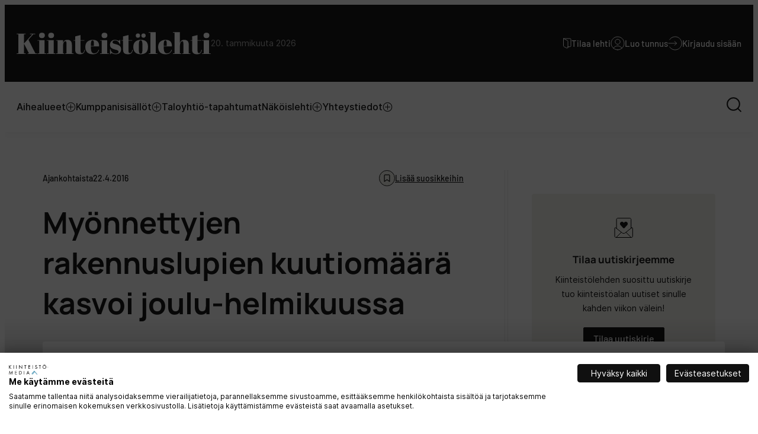

--- FILE ---
content_type: text/html; charset=UTF-8
request_url: https://www.kiinteistolehti.fi/myonnettyjen-rakennuslupien-kuutiomaara-kasvoi-joulu-helmikuussa
body_size: 18128
content:
<!doctype html><html lang="fi"><head><meta charset="UTF-8"><meta name="viewport" content="width=device-width, initial-scale=1"><link rel="profile" href="http://gmpg.org/xfn/11"><meta name='robots' content='index, follow, max-image-preview:large, max-snippet:-1, max-video-preview:-1' /> <script>window.koko_analytics = {"url":"https:\/\/www.kiinteistolehti.fi\/wp\/wp-admin\/admin-ajax.php?action=koko_analytics_collect","site_url":"https:\/\/www.kiinteistolehti.fi","post_id":933,"path":"\/myonnettyjen-rakennuslupien-kuutiomaara-kasvoi-joulu-helmikuussa","method":"cookie","use_cookie":true};</script>  <script data-cfasync="false" data-pagespeed-no-defer>var gtm4wp_datalayer_name = "dataLayer";
	var dataLayer = dataLayer || [];

	const gtm4wp_scrollerscript_debugmode         = false;
	const gtm4wp_scrollerscript_callbacktime      = 100;
	const gtm4wp_scrollerscript_readerlocation    = 150;
	const gtm4wp_scrollerscript_contentelementid  = "content";
	const gtm4wp_scrollerscript_scannertime       = 60;</script> <title>Myönnettyjen rakennuslupien kuutiomäärä kasvoi joulu-helmikuussa - Suomen Kiinteistölehti</title><link rel="canonical" href="https://www.kiinteistolehti.fi/myonnettyjen-rakennuslupien-kuutiomaara-kasvoi-joulu-helmikuussa" /><meta property="og:locale" content="fi_FI" /><meta property="og:type" content="article" /><meta property="og:title" content="Myönnettyjen rakennuslupien kuutiomäärä kasvoi joulu-helmikuussa" /><meta property="og:description" content="Tilastokeskuksen mukaan rakennuslupia myönnettiin joulu-helmikuussa 6,7 miljoonalle kuutiometrille, joka on 16,6 prosenttia enemmän kuin vuotta aiemmin. Kasvua kertyi erityisesti julkisille palvelurakennuksille myönnetyistä rakennusluvista. Asuinrakentamiseen myönnetty lupakuutioiden määrä kasvoi runsaat 15 prosenttia vuodentakaisesta. Myönnetyt rakennusluvat ja aloitetut rakennushankkeet, milj. m3, liukuva vuosisumma Asuinrakentamisessa kasvua kaikissa talotyypeissä Asuinrakennushankkeille myönnettiin joulu-helmikuussa rakennuslupia 2 miljoonalle kuutiometrille. Kasvua oli kaikissa [&hellip;]" /><meta property="og:url" content="https://www.kiinteistolehti.fi/myonnettyjen-rakennuslupien-kuutiomaara-kasvoi-joulu-helmikuussa" /><meta property="og:site_name" content="Suomen Kiinteistölehti" /><meta property="article:published_time" content="2016-04-22T03:22:01+00:00" /><meta property="article:modified_time" content="2022-03-17T13:47:46+00:00" /><meta property="og:image" content="https://www.kiinteistolehti.fi/media/2022/03/ras_2016_02_2016-04-22_tie_001_fi_001-2.gif" /><meta property="og:image:width" content="524" /><meta property="og:image:height" content="303" /><meta property="og:image:type" content="image/gif" /><meta name="author" content="dude" /><meta name="twitter:card" content="summary_large_image" /><meta name="twitter:label1" content="Arvioitu lukuaika" /><meta name="twitter:data1" content="1 minuutti" /> <script type="application/ld+json" class="yoast-schema-graph">{"@context":"https://schema.org","@graph":[{"@type":"Article","@id":"https://www.kiinteistolehti.fi/myonnettyjen-rakennuslupien-kuutiomaara-kasvoi-joulu-helmikuussa#article","isPartOf":{"@id":"https://www.kiinteistolehti.fi/myonnettyjen-rakennuslupien-kuutiomaara-kasvoi-joulu-helmikuussa"},"author":{"name":"dude","@id":"https://www.kiinteistolehti.fi/#/schema/person/bd1f1b9a896fe01201ecacc194b94cb9"},"headline":"Myönnettyjen rakennuslupien kuutiomäärä kasvoi joulu-helmikuussa","datePublished":"2016-04-22T03:22:01+00:00","dateModified":"2022-03-17T13:47:46+00:00","mainEntityOfPage":{"@id":"https://www.kiinteistolehti.fi/myonnettyjen-rakennuslupien-kuutiomaara-kasvoi-joulu-helmikuussa"},"wordCount":264,"commentCount":0,"image":{"@id":"https://www.kiinteistolehti.fi/myonnettyjen-rakennuslupien-kuutiomaara-kasvoi-joulu-helmikuussa#primaryimage"},"thumbnailUrl":"https://www.kiinteistolehti.fi/media/2022/03/ras_2016_02_2016-04-22_tie_001_fi_001-2.gif","keywords":["korjausrakentaminen","rakentaminen","taloyhtiö"],"articleSection":["Ajankohtaista"],"inLanguage":"fi","potentialAction":[{"@type":"CommentAction","name":"Comment","target":["https://www.kiinteistolehti.fi/myonnettyjen-rakennuslupien-kuutiomaara-kasvoi-joulu-helmikuussa#respond"]}]},{"@type":"WebPage","@id":"https://www.kiinteistolehti.fi/myonnettyjen-rakennuslupien-kuutiomaara-kasvoi-joulu-helmikuussa","url":"https://www.kiinteistolehti.fi/myonnettyjen-rakennuslupien-kuutiomaara-kasvoi-joulu-helmikuussa","name":"Myönnettyjen rakennuslupien kuutiomäärä kasvoi joulu-helmikuussa - Suomen Kiinteistölehti","isPartOf":{"@id":"https://www.kiinteistolehti.fi/#website"},"primaryImageOfPage":{"@id":"https://www.kiinteistolehti.fi/myonnettyjen-rakennuslupien-kuutiomaara-kasvoi-joulu-helmikuussa#primaryimage"},"image":{"@id":"https://www.kiinteistolehti.fi/myonnettyjen-rakennuslupien-kuutiomaara-kasvoi-joulu-helmikuussa#primaryimage"},"thumbnailUrl":"https://www.kiinteistolehti.fi/media/2022/03/ras_2016_02_2016-04-22_tie_001_fi_001-2.gif","datePublished":"2016-04-22T03:22:01+00:00","dateModified":"2022-03-17T13:47:46+00:00","author":{"@id":"https://www.kiinteistolehti.fi/#/schema/person/bd1f1b9a896fe01201ecacc194b94cb9"},"breadcrumb":{"@id":"https://www.kiinteistolehti.fi/myonnettyjen-rakennuslupien-kuutiomaara-kasvoi-joulu-helmikuussa#breadcrumb"},"inLanguage":"fi","potentialAction":[{"@type":"ReadAction","target":["https://www.kiinteistolehti.fi/myonnettyjen-rakennuslupien-kuutiomaara-kasvoi-joulu-helmikuussa"]}]},{"@type":"ImageObject","inLanguage":"fi","@id":"https://www.kiinteistolehti.fi/myonnettyjen-rakennuslupien-kuutiomaara-kasvoi-joulu-helmikuussa#primaryimage","url":"https://www.kiinteistolehti.fi/media/2022/03/ras_2016_02_2016-04-22_tie_001_fi_001-2.gif","contentUrl":"https://www.kiinteistolehti.fi/media/2022/03/ras_2016_02_2016-04-22_tie_001_fi_001-2.gif","width":524,"height":303},{"@type":"BreadcrumbList","@id":"https://www.kiinteistolehti.fi/myonnettyjen-rakennuslupien-kuutiomaara-kasvoi-joulu-helmikuussa#breadcrumb","itemListElement":[{"@type":"ListItem","position":1,"name":"Home","item":"https://www.kiinteistolehti.fi/"},{"@type":"ListItem","position":2,"name":"Myönnettyjen rakennuslupien kuutiomäärä kasvoi joulu-helmikuussa"}]},{"@type":"WebSite","@id":"https://www.kiinteistolehti.fi/#website","url":"https://www.kiinteistolehti.fi/","name":"Suomen Kiinteistölehti","description":"Taloyhtiöiden oma lehti","potentialAction":[{"@type":"SearchAction","target":{"@type":"EntryPoint","urlTemplate":"https://www.kiinteistolehti.fi/?s={search_term_string}"},"query-input":{"@type":"PropertyValueSpecification","valueRequired":true,"valueName":"search_term_string"}}],"inLanguage":"fi"},{"@type":"Person","@id":"https://www.kiinteistolehti.fi/#/schema/person/bd1f1b9a896fe01201ecacc194b94cb9","name":"dude","image":{"@type":"ImageObject","inLanguage":"fi","@id":"https://www.kiinteistolehti.fi/#/schema/person/image/","url":"https://secure.gravatar.com/avatar/ce9cf4c8dbceb9b135153cc48bfabde679858d94c4b80c3e70213ec76e7d19bf?s=96&d=mm&r=g","contentUrl":"https://secure.gravatar.com/avatar/ce9cf4c8dbceb9b135153cc48bfabde679858d94c4b80c3e70213ec76e7d19bf?s=96&d=mm&r=g","caption":"dude"},"sameAs":["https://www.kiinteistolehti.fi/wp"],"url":"https://www.kiinteistolehti.fi/author/dude"}]}</script> <link rel="alternate" type="application/rss+xml" title="Suomen Kiinteistölehti &raquo; syöte" href="https://www.kiinteistolehti.fi/feed" /><link rel="alternate" type="application/rss+xml" title="Suomen Kiinteistölehti &raquo; kommenttien syöte" href="https://www.kiinteistolehti.fi/comments/feed" /><link rel="alternate" title="oEmbed (JSON)" type="application/json+oembed" href="https://www.kiinteistolehti.fi/wp-json/oembed/1.0/embed?url=https%3A%2F%2Fwww.kiinteistolehti.fi%2Fmyonnettyjen-rakennuslupien-kuutiomaara-kasvoi-joulu-helmikuussa" /><link rel="alternate" title="oEmbed (XML)" type="text/xml+oembed" href="https://www.kiinteistolehti.fi/wp-json/oembed/1.0/embed?url=https%3A%2F%2Fwww.kiinteistolehti.fi%2Fmyonnettyjen-rakennuslupien-kuutiomaara-kasvoi-joulu-helmikuussa&#038;format=xml" /><style id='wp-img-auto-sizes-contain-inline-css'>img:is([sizes=auto i],[sizes^="auto," i]){contain-intrinsic-size:3000px 1500px}
/*# sourceURL=wp-img-auto-sizes-contain-inline-css */</style><style id='wp-block-library-inline-css'>:root{--wp-block-synced-color:#7a00df;--wp-block-synced-color--rgb:122,0,223;--wp-bound-block-color:var(--wp-block-synced-color);--wp-editor-canvas-background:#ddd;--wp-admin-theme-color:#007cba;--wp-admin-theme-color--rgb:0,124,186;--wp-admin-theme-color-darker-10:#006ba1;--wp-admin-theme-color-darker-10--rgb:0,107,160.5;--wp-admin-theme-color-darker-20:#005a87;--wp-admin-theme-color-darker-20--rgb:0,90,135;--wp-admin-border-width-focus:2px}@media (min-resolution:192dpi){:root{--wp-admin-border-width-focus:1.5px}}.wp-element-button{cursor:pointer}:root .has-very-light-gray-background-color{background-color:#eee}:root .has-very-dark-gray-background-color{background-color:#313131}:root .has-very-light-gray-color{color:#eee}:root .has-very-dark-gray-color{color:#313131}:root .has-vivid-green-cyan-to-vivid-cyan-blue-gradient-background{background:linear-gradient(135deg,#00d084,#0693e3)}:root .has-purple-crush-gradient-background{background:linear-gradient(135deg,#34e2e4,#4721fb 50%,#ab1dfe)}:root .has-hazy-dawn-gradient-background{background:linear-gradient(135deg,#faaca8,#dad0ec)}:root .has-subdued-olive-gradient-background{background:linear-gradient(135deg,#fafae1,#67a671)}:root .has-atomic-cream-gradient-background{background:linear-gradient(135deg,#fdd79a,#004a59)}:root .has-nightshade-gradient-background{background:linear-gradient(135deg,#330968,#31cdcf)}:root .has-midnight-gradient-background{background:linear-gradient(135deg,#020381,#2874fc)}:root{--wp--preset--font-size--normal:16px;--wp--preset--font-size--huge:42px}.has-regular-font-size{font-size:1em}.has-larger-font-size{font-size:2.625em}.has-normal-font-size{font-size:var(--wp--preset--font-size--normal)}.has-huge-font-size{font-size:var(--wp--preset--font-size--huge)}.has-text-align-center{text-align:center}.has-text-align-left{text-align:left}.has-text-align-right{text-align:right}.has-fit-text{white-space:nowrap!important}#end-resizable-editor-section{display:none}.aligncenter{clear:both}.items-justified-left{justify-content:flex-start}.items-justified-center{justify-content:center}.items-justified-right{justify-content:flex-end}.items-justified-space-between{justify-content:space-between}.screen-reader-text{border:0;clip-path:inset(50%);height:1px;margin:-1px;overflow:hidden;padding:0;position:absolute;width:1px;word-wrap:normal!important}.screen-reader-text:focus{background-color:#ddd;clip-path:none;color:#444;display:block;font-size:1em;height:auto;left:5px;line-height:normal;padding:15px 23px 14px;text-decoration:none;top:5px;width:auto;z-index:100000}html :where(.has-border-color){border-style:solid}html :where([style*=border-top-color]){border-top-style:solid}html :where([style*=border-right-color]){border-right-style:solid}html :where([style*=border-bottom-color]){border-bottom-style:solid}html :where([style*=border-left-color]){border-left-style:solid}html :where([style*=border-width]){border-style:solid}html :where([style*=border-top-width]){border-top-style:solid}html :where([style*=border-right-width]){border-right-style:solid}html :where([style*=border-bottom-width]){border-bottom-style:solid}html :where([style*=border-left-width]){border-left-style:solid}html :where(img[class*=wp-image-]){height:auto;max-width:100%}:where(figure){margin:0 0 1em}html :where(.is-position-sticky){--wp-admin--admin-bar--position-offset:var(--wp-admin--admin-bar--height,0px)}@media screen and (max-width:600px){html :where(.is-position-sticky){--wp-admin--admin-bar--position-offset:0px}}

/*# sourceURL=wp-block-library-inline-css */</style><style id='global-styles-inline-css'>:root{--wp--preset--aspect-ratio--square: 1;--wp--preset--aspect-ratio--4-3: 4/3;--wp--preset--aspect-ratio--3-4: 3/4;--wp--preset--aspect-ratio--3-2: 3/2;--wp--preset--aspect-ratio--2-3: 2/3;--wp--preset--aspect-ratio--16-9: 16/9;--wp--preset--aspect-ratio--9-16: 9/16;--wp--preset--color--black: #000000;--wp--preset--color--cyan-bluish-gray: #abb8c3;--wp--preset--color--white: #ffffff;--wp--preset--color--pale-pink: #f78da7;--wp--preset--color--vivid-red: #cf2e2e;--wp--preset--color--luminous-vivid-orange: #ff6900;--wp--preset--color--luminous-vivid-amber: #fcb900;--wp--preset--color--light-green-cyan: #7bdcb5;--wp--preset--color--vivid-green-cyan: #00d084;--wp--preset--color--pale-cyan-blue: #8ed1fc;--wp--preset--color--vivid-cyan-blue: #0693e3;--wp--preset--color--vivid-purple: #9b51e0;--wp--preset--color--light-blue: #f1f6fa;--wp--preset--color--beige: #f2f1ec;--wp--preset--color--light-green: #edf5ee;--wp--preset--gradient--vivid-cyan-blue-to-vivid-purple: linear-gradient(135deg,rgb(6,147,227) 0%,rgb(155,81,224) 100%);--wp--preset--gradient--light-green-cyan-to-vivid-green-cyan: linear-gradient(135deg,rgb(122,220,180) 0%,rgb(0,208,130) 100%);--wp--preset--gradient--luminous-vivid-amber-to-luminous-vivid-orange: linear-gradient(135deg,rgb(252,185,0) 0%,rgb(255,105,0) 100%);--wp--preset--gradient--luminous-vivid-orange-to-vivid-red: linear-gradient(135deg,rgb(255,105,0) 0%,rgb(207,46,46) 100%);--wp--preset--gradient--very-light-gray-to-cyan-bluish-gray: linear-gradient(135deg,rgb(238,238,238) 0%,rgb(169,184,195) 100%);--wp--preset--gradient--cool-to-warm-spectrum: linear-gradient(135deg,rgb(74,234,220) 0%,rgb(151,120,209) 20%,rgb(207,42,186) 40%,rgb(238,44,130) 60%,rgb(251,105,98) 80%,rgb(254,248,76) 100%);--wp--preset--gradient--blush-light-purple: linear-gradient(135deg,rgb(255,206,236) 0%,rgb(152,150,240) 100%);--wp--preset--gradient--blush-bordeaux: linear-gradient(135deg,rgb(254,205,165) 0%,rgb(254,45,45) 50%,rgb(107,0,62) 100%);--wp--preset--gradient--luminous-dusk: linear-gradient(135deg,rgb(255,203,112) 0%,rgb(199,81,192) 50%,rgb(65,88,208) 100%);--wp--preset--gradient--pale-ocean: linear-gradient(135deg,rgb(255,245,203) 0%,rgb(182,227,212) 50%,rgb(51,167,181) 100%);--wp--preset--gradient--electric-grass: linear-gradient(135deg,rgb(202,248,128) 0%,rgb(113,206,126) 100%);--wp--preset--gradient--midnight: linear-gradient(135deg,rgb(2,3,129) 0%,rgb(40,116,252) 100%);--wp--preset--font-size--small: 13px;--wp--preset--font-size--medium: 20px;--wp--preset--font-size--large: 36px;--wp--preset--font-size--x-large: 42px;--wp--preset--spacing--20: 0.44rem;--wp--preset--spacing--30: 0.67rem;--wp--preset--spacing--40: 1rem;--wp--preset--spacing--50: 1.5rem;--wp--preset--spacing--60: 2.25rem;--wp--preset--spacing--70: 3.38rem;--wp--preset--spacing--80: 5.06rem;--wp--preset--shadow--natural: 6px 6px 9px rgba(0, 0, 0, 0.2);--wp--preset--shadow--deep: 12px 12px 50px rgba(0, 0, 0, 0.4);--wp--preset--shadow--sharp: 6px 6px 0px rgba(0, 0, 0, 0.2);--wp--preset--shadow--outlined: 6px 6px 0px -3px rgb(255, 255, 255), 6px 6px rgb(0, 0, 0);--wp--preset--shadow--crisp: 6px 6px 0px rgb(0, 0, 0);}:where(.is-layout-flex){gap: 0.5em;}:where(.is-layout-grid){gap: 0.5em;}body .is-layout-flex{display: flex;}.is-layout-flex{flex-wrap: wrap;align-items: center;}.is-layout-flex > :is(*, div){margin: 0;}body .is-layout-grid{display: grid;}.is-layout-grid > :is(*, div){margin: 0;}:where(.wp-block-columns.is-layout-flex){gap: 2em;}:where(.wp-block-columns.is-layout-grid){gap: 2em;}:where(.wp-block-post-template.is-layout-flex){gap: 1.25em;}:where(.wp-block-post-template.is-layout-grid){gap: 1.25em;}.has-black-color{color: var(--wp--preset--color--black) !important;}.has-cyan-bluish-gray-color{color: var(--wp--preset--color--cyan-bluish-gray) !important;}.has-white-color{color: var(--wp--preset--color--white) !important;}.has-pale-pink-color{color: var(--wp--preset--color--pale-pink) !important;}.has-vivid-red-color{color: var(--wp--preset--color--vivid-red) !important;}.has-luminous-vivid-orange-color{color: var(--wp--preset--color--luminous-vivid-orange) !important;}.has-luminous-vivid-amber-color{color: var(--wp--preset--color--luminous-vivid-amber) !important;}.has-light-green-cyan-color{color: var(--wp--preset--color--light-green-cyan) !important;}.has-vivid-green-cyan-color{color: var(--wp--preset--color--vivid-green-cyan) !important;}.has-pale-cyan-blue-color{color: var(--wp--preset--color--pale-cyan-blue) !important;}.has-vivid-cyan-blue-color{color: var(--wp--preset--color--vivid-cyan-blue) !important;}.has-vivid-purple-color{color: var(--wp--preset--color--vivid-purple) !important;}.has-black-background-color{background-color: var(--wp--preset--color--black) !important;}.has-cyan-bluish-gray-background-color{background-color: var(--wp--preset--color--cyan-bluish-gray) !important;}.has-white-background-color{background-color: var(--wp--preset--color--white) !important;}.has-pale-pink-background-color{background-color: var(--wp--preset--color--pale-pink) !important;}.has-vivid-red-background-color{background-color: var(--wp--preset--color--vivid-red) !important;}.has-luminous-vivid-orange-background-color{background-color: var(--wp--preset--color--luminous-vivid-orange) !important;}.has-luminous-vivid-amber-background-color{background-color: var(--wp--preset--color--luminous-vivid-amber) !important;}.has-light-green-cyan-background-color{background-color: var(--wp--preset--color--light-green-cyan) !important;}.has-vivid-green-cyan-background-color{background-color: var(--wp--preset--color--vivid-green-cyan) !important;}.has-pale-cyan-blue-background-color{background-color: var(--wp--preset--color--pale-cyan-blue) !important;}.has-vivid-cyan-blue-background-color{background-color: var(--wp--preset--color--vivid-cyan-blue) !important;}.has-vivid-purple-background-color{background-color: var(--wp--preset--color--vivid-purple) !important;}.has-black-border-color{border-color: var(--wp--preset--color--black) !important;}.has-cyan-bluish-gray-border-color{border-color: var(--wp--preset--color--cyan-bluish-gray) !important;}.has-white-border-color{border-color: var(--wp--preset--color--white) !important;}.has-pale-pink-border-color{border-color: var(--wp--preset--color--pale-pink) !important;}.has-vivid-red-border-color{border-color: var(--wp--preset--color--vivid-red) !important;}.has-luminous-vivid-orange-border-color{border-color: var(--wp--preset--color--luminous-vivid-orange) !important;}.has-luminous-vivid-amber-border-color{border-color: var(--wp--preset--color--luminous-vivid-amber) !important;}.has-light-green-cyan-border-color{border-color: var(--wp--preset--color--light-green-cyan) !important;}.has-vivid-green-cyan-border-color{border-color: var(--wp--preset--color--vivid-green-cyan) !important;}.has-pale-cyan-blue-border-color{border-color: var(--wp--preset--color--pale-cyan-blue) !important;}.has-vivid-cyan-blue-border-color{border-color: var(--wp--preset--color--vivid-cyan-blue) !important;}.has-vivid-purple-border-color{border-color: var(--wp--preset--color--vivid-purple) !important;}.has-vivid-cyan-blue-to-vivid-purple-gradient-background{background: var(--wp--preset--gradient--vivid-cyan-blue-to-vivid-purple) !important;}.has-light-green-cyan-to-vivid-green-cyan-gradient-background{background: var(--wp--preset--gradient--light-green-cyan-to-vivid-green-cyan) !important;}.has-luminous-vivid-amber-to-luminous-vivid-orange-gradient-background{background: var(--wp--preset--gradient--luminous-vivid-amber-to-luminous-vivid-orange) !important;}.has-luminous-vivid-orange-to-vivid-red-gradient-background{background: var(--wp--preset--gradient--luminous-vivid-orange-to-vivid-red) !important;}.has-very-light-gray-to-cyan-bluish-gray-gradient-background{background: var(--wp--preset--gradient--very-light-gray-to-cyan-bluish-gray) !important;}.has-cool-to-warm-spectrum-gradient-background{background: var(--wp--preset--gradient--cool-to-warm-spectrum) !important;}.has-blush-light-purple-gradient-background{background: var(--wp--preset--gradient--blush-light-purple) !important;}.has-blush-bordeaux-gradient-background{background: var(--wp--preset--gradient--blush-bordeaux) !important;}.has-luminous-dusk-gradient-background{background: var(--wp--preset--gradient--luminous-dusk) !important;}.has-pale-ocean-gradient-background{background: var(--wp--preset--gradient--pale-ocean) !important;}.has-electric-grass-gradient-background{background: var(--wp--preset--gradient--electric-grass) !important;}.has-midnight-gradient-background{background: var(--wp--preset--gradient--midnight) !important;}.has-small-font-size{font-size: var(--wp--preset--font-size--small) !important;}.has-medium-font-size{font-size: var(--wp--preset--font-size--medium) !important;}.has-large-font-size{font-size: var(--wp--preset--font-size--large) !important;}.has-x-large-font-size{font-size: var(--wp--preset--font-size--x-large) !important;}
/*# sourceURL=global-styles-inline-css */</style><style id='classic-theme-styles-inline-css'>/*! This file is auto-generated */
.wp-block-button__link{color:#fff;background-color:#32373c;border-radius:9999px;box-shadow:none;text-decoration:none;padding:calc(.667em + 2px) calc(1.333em + 2px);font-size:1.125em}.wp-block-file__button{background:#32373c;color:#fff;text-decoration:none}
/*# sourceURL=/wp-includes/css/classic-themes.min.css */</style><link rel='stylesheet' id='air-notifications-styles-css' href='https://www.kiinteistolehti.fi/content/cache/autoptimize/css/autoptimize_single_5feafee0ef95cd15751e161f47bccabe.css?ver=1760956512' media='all' /><link rel='stylesheet' id='styles-css' href='https://www.kiinteistolehti.fi/content/cache/autoptimize/css/autoptimize_single_739935cbd88221ca325ed004fa4aa55b.css?ver=1764671514' media='all' /> <script src="https://www.kiinteistolehti.fi/content/plugins/duracelltomi-google-tag-manager/dist/js/analytics-talk-content-tracking.js?ver=1.22.3" id="gtm4wp-scroll-tracking-js"></script> <script id="kiinteistolehti_legacy-js-before">var supportsES6 = (function () {
  try {
    new Function("(a = 0) => a");
    return true;
  } catch (err) {
    return false;
  }
  }());
  var legacyScript ="https://www.kiinteistolehti.fi/content/themes/kiinteistolehti/js/prod/legacy.js";
  if (!supportsES6) {
    var script = document.createElement("script");
    script.src = legacyScript;
    document.head.appendChild(script);
  }
//# sourceURL=kiinteistolehti_legacy-js-before</script> <link rel="https://api.w.org/" href="https://www.kiinteistolehti.fi/wp-json/" /><link rel="alternate" title="JSON" type="application/json" href="https://www.kiinteistolehti.fi/wp-json/wp/v2/posts/933" /><link rel="EditURI" type="application/rsd+xml" title="RSD" href="https://www.kiinteistolehti.fi/wp/xmlrpc.php?rsd" /><meta name="generator" content="WordPress 6.9" /><link rel='shortlink' href='https://www.kiinteistolehti.fi/?p=933' />  <script data-cfasync="false" data-pagespeed-no-defer>var dataLayer_content = {"pagePostType":"post","pagePostType2":"single-post","pageCategory":["ajankohtaista","yleinen"],"pageAttributes":["korjausrakentaminen","rakentaminen","taloyhtio"],"pagePostAuthor":"dude"};
	dataLayer.push( dataLayer_content );</script> <script data-cfasync="false" data-pagespeed-no-defer>(function(w,d,s,l,i){w[l]=w[l]||[];w[l].push({'gtm.start':
new Date().getTime(),event:'gtm.js'});var f=d.getElementsByTagName(s)[0],
j=d.createElement(s),dl=l!='dataLayer'?'&l='+l:'';j.async=true;j.src=
'//www.googletagmanager.com/gtm.js?id='+i+dl;f.parentNode.insertBefore(j,f);
})(window,document,'script','dataLayer','GTM-56QXGJD');</script>  <script>const http = new XMLHttpRequest();
    http.open('GET', 'wp-json/air-arc/v1?post_id=933');
    http.send();</script> <link rel="icon" href="https://www.kiinteistolehti.fi/media/cropped-favicon-kiinteistolehti-32x32.png" sizes="32x32" /><link rel="icon" href="https://www.kiinteistolehti.fi/media/cropped-favicon-kiinteistolehti-192x192.png" sizes="192x192" /><link rel="apple-touch-icon" href="https://www.kiinteistolehti.fi/media/cropped-favicon-kiinteistolehti-180x180.png" /><meta name="msapplication-TileImage" content="https://www.kiinteistolehti.fi/media/cropped-favicon-kiinteistolehti-270x270.png" /></head><body class="wp-singular post-template-default single single-post postid-933 single-format-status wp-theme-kiinteistolehti no-js"> <a class="skip-link screen-reader-text" href="#content">Siirry suoraan sisältöön</a> <noscript><iframe src="https://www.googletagmanager.com/ns.html?id=GTM-56QXGJD" height="0" width="0" style="display:none;visibility:hidden" aria-hidden="true"></iframe></noscript><div id="page" class="site"><div class="nav-container"><header class="site-header"><div class="site-branding"><p class="site-title"> <a href="https://www.kiinteistolehti.fi/" rel="home"> <span class="screen-reader-text">Suomen Kiinteistölehti</span> <svg width="328" height="38" viewBox="0 0 328 38" fill="none" xmlns="http://www.w3.org/2000/svg"><path d="M.225 2.7H15.17v.931h-2.695v15.484l.392-.098L26.685 3.631h-3.871V2.7h8.575v.931h-2.94l-8.428 9.408 11.76 23.03h2.646V37H18.698v-.931h2.303l-8.085-15.631-.441.098v15.533h2.695V37H.225v-.931H2.92V3.631H.225V2.7zm42.452 7.595c-1.731 0-2.972-.441-3.724-1.323-.718-.882-1.078-1.976-1.078-3.283s.392-2.385 1.176-3.234c.817-.85 2.042-1.274 3.675-1.274 1.634 0 2.875.392 3.724 1.176.85.751 1.274 1.846 1.274 3.283 0 1.405-.408 2.532-1.225 3.381-.816.85-2.09 1.274-3.822 1.274zm-7.399 3.381h12.005v22.442h2.744V37H35.474v-.882h2.695v-21.56h-2.89v-.882zm22.951-3.381c-1.731 0-2.972-.441-3.724-1.323-.719-.882-1.078-1.976-1.078-3.283s.392-2.385 1.176-3.234c.817-.85 2.042-1.274 3.675-1.274s2.875.392 3.724 1.176c.85.751 1.274 1.846 1.274 3.283 0 1.405-.408 2.532-1.225 3.381-.817.85-2.09 1.274-3.822 1.274zm-7.399 3.381h12.005v22.442h2.744V37H51.026v-.882h2.695v-21.56h-2.89v-.882zm15.846 0h11.809v4.508c.523-1.503 1.323-2.711 2.4-3.626 1.079-.915 2.712-1.372 4.9-1.372 5.064 0 7.596 2.728 7.596 8.183v14.749h2.744V37H82.258v-.882h2.009V20.193c0-1.96-.13-3.218-.392-3.773-.261-.588-.735-.882-1.421-.882-1.045 0-1.976.686-2.793 2.058-.784 1.372-1.176 3.038-1.176 4.998v13.524h2.107V37H66.676v-.882h2.695v-21.56h-2.695v-.882zm32.307 16.317V14.558h-2.695v-.882h2.695V7.355l9.114-2.254v8.575h6.37v.882h-6.37v16.513c0 1.535.147 2.662.441 3.381.327.719.98 1.078 1.96 1.078s1.829-.49 2.548-1.47c.751-.98 1.241-2.32 1.47-4.018l.833.098c-.261 2.254-.98 4.05-2.156 5.39-1.176 1.307-3.12 1.96-5.831 1.96-2.711 0-4.786-.539-6.223-1.617-1.437-1.078-2.156-3.038-2.156-5.88zm29.721 7.497c-4.214 0-7.383-1.078-9.506-3.234-2.091-2.189-3.136-5.21-3.136-9.065 0-3.887 1.176-6.86 3.528-8.918 2.385-2.058 5.406-3.087 9.065-3.087 7.415 0 10.976 3.724 10.682 11.172h-13.818v1.911c0 3.201.408 5.619 1.225 7.252.817 1.633 2.238 2.45 4.263 2.45 3.789 0 6.272-2.025 7.448-6.076l.882.147c-.621 2.352-1.748 4.181-3.381 5.488-1.601 1.307-4.018 1.96-7.252 1.96zm-3.136-14.112h5.047v-2.401c0-2.646-.163-4.443-.49-5.39-.294-.98-.915-1.47-1.862-1.47-.915 0-1.601.523-2.058 1.568-.425 1.013-.637 2.777-.637 5.292v2.401zm22.718-13.083c-1.732 0-2.973-.441-3.724-1.323-.719-.882-1.078-1.976-1.078-3.283s.392-2.385 1.176-3.234c.816-.85 2.041-1.274 3.675-1.274 1.633 0 2.874.392 3.724 1.176.849.751 1.274 1.846 1.274 3.283 0 1.405-.409 2.532-1.225 3.381-.817.85-2.091 1.274-3.822 1.274zm-7.399 3.381h12.005v22.442h2.744V37h-14.553v-.882h2.695v-21.56h-2.891v-.882zm16.875 23.814v-8.771h.588c.849 2.842 1.992 4.835 3.43 5.978 1.437 1.143 3.234 1.715 5.39 1.715 3.332 0 4.998-1.062 4.998-3.185 0-.915-.409-1.6-1.225-2.058-1.274-.719-2.908-1.274-4.9-1.666-2.222-.588-4.084-1.372-5.586-2.352-1.797-1.176-2.695-3.038-2.695-5.586 0-2.548.784-4.573 2.352-6.076 1.568-1.535 3.658-2.303 6.272-2.303 1.6 0 3.25.376 4.949 1.127.62.261 1.094.392 1.421.392.326 0 .604-.114.833-.343.228-.229.506-.653.833-1.274h.539v7.497h-.588c-1.666-4.247-4.247-6.37-7.742-6.37-1.536 0-2.679.278-3.43.833-.752.523-1.127 1.192-1.127 2.009 0 .49.114.882.343 1.176.228.261.408.457.539.588.13.13.343.278.637.441.294.13.539.245.735.343l.882.294c.424.13.735.212.931.245 2.221.555 3.822 1.045 4.802 1.47.98.392 1.911.882 2.793 1.47 1.796 1.241 2.695 3.25 2.695 6.027 0 2.744-.817 4.835-2.45 6.272-1.634 1.405-3.871 2.107-6.713 2.107-2.026 0-3.986-.474-5.88-1.421-.392-.261-.703-.392-.931-.392-.719 0-1.421.604-2.107 1.813h-.588zm22.09-7.497V14.558h-2.695v-.882h2.695V7.355l9.114-2.254v8.575h6.37v.882h-6.37v16.513c0 1.535.147 2.662.441 3.381.327.719.98 1.078 1.96 1.078s1.829-.49 2.548-1.47c.751-.98 1.241-2.32 1.47-4.018l.833.098c-.261 2.254-.98 4.05-2.156 5.39-1.176 1.307-3.12 1.96-5.831 1.96-2.711 0-4.786-.539-6.223-1.617-1.437-1.078-2.156-3.038-2.156-5.88zm32.661-2.646v-4.165c0-3.169-.179-5.472-.539-6.909-.326-1.47-1.11-2.205-2.352-2.205-.718 0-1.306.212-1.764.637-.424.392-.735 1.062-.931 2.009-.294 1.47-.441 3.708-.441 6.713v3.822c0 3.56.098 5.7.294 6.419.229.719.458 1.307.686 1.764.36.784 1.062 1.176 2.107 1.176 1.274 0 2.107-.735 2.499-2.205.294-1.045.441-3.397.441-7.056zm-3.038 10.143c-4.083 0-7.17-1.045-9.261-3.136-2.09-2.09-3.136-5.08-3.136-8.967 0-3.92 1.111-6.925 3.332-9.016 2.254-2.123 5.407-3.185 9.457-3.185 4.051 0 7.073.98 9.065 2.94 1.993 1.927 2.989 4.884 2.989 8.869 0 8.33-4.148 12.495-12.446 12.495zm2.107-28.91c-.588-.719-.882-1.584-.882-2.597s.311-1.862.931-2.548c.654-.686 1.536-1.029 2.646-1.029 1.144 0 2.042.31 2.695.931.686.588 1.029 1.454 1.029 2.597s-.326 2.058-.98 2.744c-.62.653-1.535.98-2.744.98-1.208 0-2.107-.36-2.695-1.078zm-9.457 0c-.588-.719-.882-1.584-.882-2.597s.311-1.862.931-2.548c.654-.686 1.536-1.029 2.646-1.029 1.144 0 2.042.31 2.695.931.686.588 1.029 1.454 1.029 2.597s-.326 2.058-.98 2.744c-.62.653-1.535.98-2.744.98-1.208 0-2.107-.36-2.695-1.078zM223.096.25h12.005v35.868h2.744V37h-14.553v-.882h2.695V1.132h-2.891V.25zm28.587 37.24c-4.214 0-7.383-1.078-9.506-3.234-2.091-2.189-3.136-5.21-3.136-9.065 0-3.887 1.176-6.86 3.528-8.918 2.384-2.058 5.406-3.087 9.065-3.087 7.415 0 10.976 3.724 10.682 11.172h-13.818v1.911c0 3.201.408 5.619 1.225 7.252.816 1.633 2.237 2.45 4.263 2.45 3.789 0 6.272-2.025 7.448-6.076l.882.147c-.621 2.352-1.748 4.181-3.381 5.488-1.601 1.307-4.018 1.96-7.252 1.96zm-3.136-14.112h5.047v-2.401c0-2.646-.164-4.443-.49-5.39-.294-.98-.915-1.47-1.862-1.47-.915 0-1.601.523-2.058 1.568-.425 1.013-.637 2.777-.637 5.292v2.401zM264.061.25h11.809v17.934c.523-1.503 1.323-2.711 2.401-3.626 1.078-.915 2.712-1.372 4.9-1.372 5.064 0 7.595 2.728 7.595 8.183v14.749h2.744V37h-13.867v-.882h2.009V20.193c0-1.96-.13-3.218-.392-3.773-.261-.588-.735-.882-1.421-.882-1.045 0-1.976.686-2.793 2.058-.784 1.372-1.176 3.038-1.176 4.998v13.524h2.107V37h-13.916v-.882h2.695V1.132h-2.695V.25zm32.405 29.743V14.558h-2.695v-.882h2.695V7.355l9.114-2.254v8.575h6.37v.882h-6.37v16.513c0 1.535.147 2.662.441 3.381.327.719.98 1.078 1.96 1.078s1.83-.49 2.548-1.47c.752-.98 1.242-2.32 1.47-4.018l.833.098c-.261 2.254-.98 4.05-2.156 5.39-1.176 1.307-3.119 1.96-5.831 1.96-2.711 0-4.785-.539-6.223-1.617-1.437-1.078-2.156-3.038-2.156-5.88zm24.038-19.698c-1.732 0-2.973-.441-3.724-1.323-.719-.882-1.078-1.976-1.078-3.283s.392-2.385 1.176-3.234c.816-.85 2.041-1.274 3.675-1.274 1.633 0 2.874.392 3.724 1.176.849.751 1.274 1.846 1.274 3.283 0 1.405-.409 2.532-1.225 3.381-.817.85-2.091 1.274-3.822 1.274zm-7.399 3.381h12.005v22.442h2.744V37h-14.553v-.882h2.695v-21.56h-2.891v-.882z" fill="#fff"/></svg> </a></p><p class="current-date hide-on-mobile-nav-view"> 20. tammikuuta 2026</p><p class="site-description screen-reader-text"> Taloyhtiöiden oma lehti</p></div><p class="navigation-search hide-on-desktop-nav-view"> <a href="/?s"> <span class="screen-reader-text">Siirry hakusivulle</span> <svg aria-hidden="true" width="25" height="25" viewBox="0 0 25 25" fill="none" xmlns="http://www.w3.org/2000/svg"><path d="M11.446 21.808c5.723 0 10.362-4.64 10.362-10.362 0-5.723-4.64-10.363-10.362-10.363-5.723 0-10.363 4.64-10.363 10.363s4.64 10.362 10.363 10.362zM23.833 23.833L19.5 19.5" stroke="currentColor" stroke-width="2" stroke-linecap="round" stroke-linejoin="round"/></svg> </a></p><div class="navigation hide-on-desktop-nav-view"><div class="main-navigation-wrapper" id="main-navigation-wrapper"> <button aria-controls="nav" id="nav-toggle" class="nav-toggle hamburger has-visible-label" type="button" aria-label="Avaa päävalikko"> <span class="hamburger-box"> <span class="hamburger-inner"></span> </span> <span id="nav-toggle-label" class="nav-toggle-label">Avaa päävalikko</span> </button><nav id="nav" class="nav-primary nav-menu" aria-label="Päävalikko"><div class="navigation-actions hide-on-desktop-nav-view"><ul><li class="order button-wrapper"> <a href="https://www.kiinteistolehti.fi/tilaa-kiinteistolehti" class="button"> <svg width="14" height="18" viewBox="0 0 14 18" fill="none" xmlns="http://www.w3.org/2000/svg"><path d="M8.016 16.031a1.253 1.253 0 01-1.817 1.115l-5.01-2.505A1.252 1.252 0 01.5 13.526V1l6.827 3.407a1.253 1.253 0 01.689 1.127v10.497z" stroke="currentColor" stroke-linecap="round" stroke-linejoin="round"/><path d="M.5 1h11.273a1.253 1.253 0 011.253 1.253v11.273a1.253 1.253 0 01-1.253 1.253H8.016" stroke="currentColor" stroke-linecap="round" stroke-linejoin="round"/></svg> Tilaa lehti </a></li><li class="account account-create"> <a class="no-external-link-indicator" href="https://www.kiinteistomedia.fi/rekisteroidy-kiinteistolehteen"> <svg width="24" height="24" viewBox="0 0 24 24" fill="none" xmlns="http://www.w3.org/2000/svg"><path d="M12 13.692a4.23 4.23 0 100-8.461 4.23 4.23 0 000 8.461zM4.773 20.292a8.462 8.462 0 0114.453 0" stroke="currentColor" stroke-linecap="round" stroke-linejoin="round"/><path d="M12 23c6.075 0 11-4.925 11-11S18.075 1 12 1 1 5.925 1 12s4.925 11 11 11z" stroke="currentColor" stroke-linecap="round" stroke-linejoin="round"/></svg> Luo tunnus </a></li><li class="account account-login"> <a  class="no-external-link-indicator" href="https://www.kiinteistolehti.fi/kirjaudu-sisaan?redirect=/myonnettyjen-rakennuslupien-kuutiomaara-kasvoi-joulu-helmikuussa"> <svg width="24" height="24" viewBox="0 0 24 24" fill="none" xmlns="http://www.w3.org/2000/svg"><path d="M.857 12h13.714M11.143 15.429L14.57 12l-3.428-3.428M2.605 6a11.143 11.143 0 110 12" stroke="currentColor" stroke-linecap="round" stroke-linejoin="round"/></svg> Kirjaudu sisään </a></li></ul></div><ul id="main-menu" class="menu-items" itemscope itemtype="http://www.schema.org/SiteNavigationElement"><li id="menu-item-12671" class="menu-item menu-item-type-custom menu-item-object-custom menu-item-has-children dropdown has-columnized-dropdown kiinteistolehti-menu-item menu-item-12671 nav-item"><a href="#" aria-haspopup="true" class="dropdown nav-link" id="menu-item-dropdown-12671"><span itemprop="name">Aihealueet</span></a><button class="dropdown-toggle" aria-expanded="false" aria-label="Avaa alavalikko"><svg width="15" height="16" viewBox="0 0 15 16" fill="none" xmlns="http://www.w3.org/2000/svg"><path d="M7.5 14.875a6.875 6.875 0 100-13.75 6.875 6.875 0 000 13.75zM7.5 4.25v7.5M11.25 8h-7.5" stroke="currentColor" stroke-linecap="round" stroke-linejoin="round"/></svg> </button><div class="wrapper-full-width"><ul class="sub-menu sub-menu-childs-20 sub-menu-child-columns-4" aria-labelledby="menu-item-dropdown-12671"><li id="menu-item-13467" class="menu-item menu-item-type-taxonomy menu-item-object-category current-post-ancestor current-menu-parent current-post-parent active kiinteistolehti-menu-item menu-item-13467 nav-item"><a itemprop="url" href="https://www.kiinteistolehti.fi/ajankohtaista" class="dropdown-item"><span itemprop="name">Ajankohtaista</span></a></li><li id="menu-item-16374" class="menu-item menu-item-type-taxonomy menu-item-object-category kiinteistolehti-menu-item menu-item-16374 nav-item"><a itemprop="url" href="https://www.kiinteistolehti.fi/asuminen" class="dropdown-item"><span itemprop="name">Asuminen</span></a></li><li id="menu-item-16375" class="menu-item menu-item-type-taxonomy menu-item-object-category kiinteistolehti-menu-item menu-item-16375 nav-item"><a itemprop="url" href="https://www.kiinteistolehti.fi/asunnon-vuokraus" class="dropdown-item"><span itemprop="name">Asunnon vuokraus</span></a></li><li id="menu-item-13470" class="menu-item menu-item-type-taxonomy menu-item-object-category kiinteistolehti-menu-item menu-item-13470 nav-item"><a itemprop="url" href="https://www.kiinteistolehti.fi/energia" class="dropdown-item"><span itemprop="name">Energia</span></a></li><li id="menu-item-16376" class="menu-item menu-item-type-taxonomy menu-item-object-category kiinteistolehti-menu-item menu-item-16376 nav-item"><a itemprop="url" href="https://www.kiinteistolehti.fi/isannointi" class="dropdown-item"><span itemprop="name">Isännöinti</span></a></li><li id="menu-item-13473" class="menu-item menu-item-type-taxonomy menu-item-object-category kiinteistolehti-menu-item menu-item-13473 nav-item"><a itemprop="url" href="https://www.kiinteistolehti.fi/kiinteistonhoito" class="dropdown-item"><span itemprop="name">Kiinteistönhoito</span></a></li><li id="menu-item-16378" class="menu-item menu-item-type-taxonomy menu-item-object-category kiinteistolehti-menu-item menu-item-16378 nav-item"><a itemprop="url" href="https://www.kiinteistolehti.fi/kiinteistonvalitys" class="dropdown-item"><span itemprop="name">Kiinteistönvälitys</span></a></li><li id="menu-item-16379" class="menu-item menu-item-type-taxonomy menu-item-object-category kiinteistolehti-menu-item menu-item-16379 nav-item"><a itemprop="url" href="https://www.kiinteistolehti.fi/koti-ja-ymparisto" class="dropdown-item"><span itemprop="name">Koti ja ympäristö</span></a></li><li id="menu-item-16380" class="menu-item menu-item-type-taxonomy menu-item-object-category kiinteistolehti-menu-item menu-item-16380 nav-item"><a itemprop="url" href="https://www.kiinteistolehti.fi/lakiasiat" class="dropdown-item"><span itemprop="name">Lakiasiat</span></a></li><li id="menu-item-16387" class="menu-item menu-item-type-taxonomy menu-item-object-category kiinteistolehti-menu-item menu-item-16387 nav-item"><a itemprop="url" href="https://www.kiinteistolehti.fi/rakentaminen" class="dropdown-item"><span itemprop="name">Rakentaminen</span></a></li><li id="menu-item-13471" class="menu-item menu-item-type-taxonomy menu-item-object-category kiinteistolehti-menu-item menu-item-13471 nav-item"><a itemprop="url" href="https://www.kiinteistolehti.fi/remontit" class="dropdown-item"><span itemprop="name">Remontit</span></a></li><li id="menu-item-16392" class="menu-item menu-item-type-taxonomy menu-item-object-category kiinteistolehti-menu-item menu-item-16392 nav-item"><a itemprop="url" href="https://www.kiinteistolehti.fi/talotekniikka" class="dropdown-item"><span itemprop="name">Talotekniikka</span></a></li><li id="menu-item-13472" class="menu-item menu-item-type-taxonomy menu-item-object-category kiinteistolehti-menu-item menu-item-13472 nav-item"><a itemprop="url" href="https://www.kiinteistolehti.fi/taloyhtion-hallinto" class="dropdown-item"><span itemprop="name">Taloyhtiön hallinto</span></a></li><li id="menu-item-16396" class="menu-item menu-item-type-taxonomy menu-item-object-category kiinteistolehti-menu-item menu-item-16396 nav-item"><a itemprop="url" href="https://www.kiinteistolehti.fi/talous" class="dropdown-item"><span itemprop="name">Talous</span></a></li><li id="menu-item-13474" class="menu-item menu-item-type-taxonomy menu-item-object-category kiinteistolehti-menu-item menu-item-13474 nav-item"><a itemprop="url" href="https://www.kiinteistolehti.fi/turvallisuus" class="dropdown-item"><span itemprop="name">Turvallisuus</span></a></li><li id="menu-item-16401" class="menu-item menu-item-type-taxonomy menu-item-object-category kiinteistolehti-menu-item menu-item-16401 nav-item"><a itemprop="url" href="https://www.kiinteistolehti.fi/vastuunjako-taloyhtiossa" class="dropdown-item"><span itemprop="name">Vastuunjako taloyhtiössä</span></a></li><li id="menu-item-14760" class="menu-item menu-item-type-custom menu-item-object-custom kiinteistolehti-menu-item menu-item-14760 nav-item"><a itemprop="url" href="/blogi" class="dropdown-item"><span itemprop="name">Blogi</span></a></li><li id="menu-item-16411" class="menu-item menu-item-type-taxonomy menu-item-object-category kiinteistolehti-menu-item menu-item-16411 nav-item"><a itemprop="url" href="https://www.kiinteistolehti.fi/tahtiartikkelit" class="dropdown-item"><span itemprop="name">Tähtiartikkelit</span></a></li><li id="menu-item-24816" class="menu-item menu-item-type-taxonomy menu-item-object-category kiinteistolehti-menu-item menu-item-24816 nav-item"><a itemprop="url" href="https://www.kiinteistolehti.fi/kiinteistolehti-lounaissuomi" class="dropdown-item"><span itemprop="name">Kiinteistölehti Lounais-Suomi</span></a></li><li id="menu-item-24817" class="menu-item menu-item-type-taxonomy menu-item-object-category kiinteistolehti-menu-item menu-item-24817 nav-item"><a itemprop="url" href="https://www.kiinteistolehti.fi/kiinteistolehti-uusi-maa" class="dropdown-item"><span itemprop="name">Kiinteistölehti Uusimaa</span></a></li></ul></div></li><li id="menu-item-12672" class="menu-item menu-item-type-custom menu-item-object-custom menu-item-has-children dropdown kiinteistolehti-menu-item menu-item-12672 nav-item"><a href="https://www.kiinteistolehti.fi/kumppanit" aria-haspopup="true" class="dropdown nav-link" id="menu-item-dropdown-12672"><span itemprop="name">Kumppanisisällöt</span></a><button class="dropdown-toggle" aria-expanded="false" aria-label="Avaa alavalikko"><svg width="15" height="16" viewBox="0 0 15 16" fill="none" xmlns="http://www.w3.org/2000/svg"><path d="M7.5 14.875a6.875 6.875 0 100-13.75 6.875 6.875 0 000 13.75zM7.5 4.25v7.5M11.25 8h-7.5" stroke="currentColor" stroke-linecap="round" stroke-linejoin="round"/></svg> </button><ul class="sub-menu sub-menu-childs-3 sub-menu-child-columns-1" aria-labelledby="menu-item-dropdown-12672"><li id="menu-item-14699" class="menu-item menu-item-type-custom menu-item-object-custom kiinteistolehti-menu-item menu-item-14699 nav-item"><a itemprop="url" href="/kumppanit" class="dropdown-item"><span itemprop="name">Kumppanit</span></a></li><li id="menu-item-18243" class="menu-item menu-item-type-post_type menu-item-object-page kiinteistolehti-menu-item menu-item-18243 nav-item"><a itemprop="url" href="https://www.kiinteistolehti.fi/palveluhakemisto" class="dropdown-item"><span itemprop="name">Palveluhakemisto</span></a></li><li id="menu-item-14696" class="menu-item menu-item-type-post_type menu-item-object-page kiinteistolehti-menu-item menu-item-14696 nav-item"><a itemprop="url" href="https://www.kiinteistolehti.fi/rem" class="dropdown-item"><span itemprop="name">REM</span></a></li></ul></li><li id="menu-item-38591" class="menu-item menu-item-type-post_type menu-item-object-page kiinteistolehti-menu-item menu-item-38591 nav-item"><a itemprop="url" href="https://www.kiinteistolehti.fi/taloyhtiotapahtumat" class="nav-link"><span itemprop="name">Taloyhtiö-tapahtumat</span></a></li><li id="menu-item-12674" class="menu-item menu-item-type-custom menu-item-object-custom menu-item-has-children dropdown kiinteistolehti-menu-item menu-item-12674 nav-item"><a href="https://www.kiinteistolehti.fi/lehti" aria-haspopup="true" class="dropdown nav-link" id="menu-item-dropdown-12674"><span itemprop="name">Näköislehti</span></a><button class="dropdown-toggle" aria-expanded="false" aria-label="Avaa alavalikko"><svg width="15" height="16" viewBox="0 0 15 16" fill="none" xmlns="http://www.w3.org/2000/svg"><path d="M7.5 14.875a6.875 6.875 0 100-13.75 6.875 6.875 0 000 13.75zM7.5 4.25v7.5M11.25 8h-7.5" stroke="currentColor" stroke-linecap="round" stroke-linejoin="round"/></svg> </button><ul class="sub-menu sub-menu-childs-3 sub-menu-child-columns-1" aria-labelledby="menu-item-dropdown-12674"><li id="menu-item-14687" class="menu-item menu-item-type-post_type menu-item-object-page kiinteistolehti-menu-item menu-item-14687 nav-item"><a itemprop="url" href="https://www.kiinteistolehti.fi/lehti" class="dropdown-item"><span itemprop="name">Suomen Kiinteistölehti</span></a></li><li id="menu-item-14685" class="menu-item menu-item-type-post_type menu-item-object-page kiinteistolehti-menu-item menu-item-14685 nav-item"><a itemprop="url" href="https://www.kiinteistolehti.fi/kiinteistolehti-uusimaa" class="dropdown-item"><span itemprop="name">Kiinteistölehti Uusimaa</span></a></li><li id="menu-item-14686" class="menu-item menu-item-type-post_type menu-item-object-page kiinteistolehti-menu-item menu-item-14686 nav-item"><a itemprop="url" href="https://www.kiinteistolehti.fi/kiinteistolehti-lounais-suomi" class="dropdown-item"><span itemprop="name">Kiinteistölehti Lounais-Suomi</span></a></li></ul></li><li id="menu-item-12675" class="menu-item menu-item-type-custom menu-item-object-custom menu-item-has-children dropdown kiinteistolehti-menu-item menu-item-12675 nav-item"><a href="https://www.kiinteistolehti.fi/toimitus" aria-haspopup="true" class="dropdown nav-link" id="menu-item-dropdown-12675"><span itemprop="name">Yhteystiedot</span></a><button class="dropdown-toggle" aria-expanded="false" aria-label="Avaa alavalikko"><svg width="15" height="16" viewBox="0 0 15 16" fill="none" xmlns="http://www.w3.org/2000/svg"><path d="M7.5 14.875a6.875 6.875 0 100-13.75 6.875 6.875 0 000 13.75zM7.5 4.25v7.5M11.25 8h-7.5" stroke="currentColor" stroke-linecap="round" stroke-linejoin="round"/></svg> </button><ul class="sub-menu sub-menu-childs-4 sub-menu-child-columns-1" aria-labelledby="menu-item-dropdown-12675"><li id="menu-item-14694" class="menu-item menu-item-type-post_type menu-item-object-page kiinteistolehti-menu-item menu-item-14694 nav-item"><a itemprop="url" href="https://www.kiinteistolehti.fi/mediaratkaisut" class="dropdown-item"><span itemprop="name">Mediaratkaisut</span></a></li><li id="menu-item-14695" class="menu-item menu-item-type-post_type menu-item-object-page kiinteistolehti-menu-item menu-item-14695 nav-item"><a itemprop="url" href="https://www.kiinteistolehti.fi/palaute" class="dropdown-item"><span itemprop="name">Palaute</span></a></li><li id="menu-item-14697" class="menu-item menu-item-type-post_type menu-item-object-page kiinteistolehti-menu-item menu-item-14697 nav-item"><a itemprop="url" href="https://www.kiinteistolehti.fi/toimitus" class="dropdown-item"><span itemprop="name">Toimitus</span></a></li><li id="menu-item-14698" class="menu-item menu-item-type-post_type menu-item-object-page kiinteistolehti-menu-item menu-item-14698 nav-item"><a itemprop="url" href="https://www.kiinteistolehti.fi/tilaa-uutiskirje" class="dropdown-item"><span itemprop="name">Tilaa uutiskirje</span></a></li></ul></li></ul></nav><p class="navigation-search hide-on-mobile-nav-view"> <a href="/?s"> <span class="screen-reader-text">Siirry hakusivulle</span> <svg aria-hidden="true" width="25" height="25" viewBox="0 0 25 25" fill="none" xmlns="http://www.w3.org/2000/svg"><path d="M11.446 21.808c5.723 0 10.362-4.64 10.362-10.362 0-5.723-4.64-10.363-10.362-10.363-5.723 0-10.363 4.64-10.363 10.363s4.64 10.362 10.363 10.362zM23.833 23.833L19.5 19.5" stroke="currentColor" stroke-width="2" stroke-linecap="round" stroke-linejoin="round"/></svg> </a></p></div></div><div class="navigation-actions hide-on-mobile-nav-view"><ul><li class="order button-wrapper"> <a class="no-external-link-indicator" href="https://www.kiinteistolehti.fi/tilaa-kiinteistolehti" class="button"> <svg width="14" height="18" viewBox="0 0 14 18" fill="none" xmlns="http://www.w3.org/2000/svg"><path d="M8.016 16.031a1.253 1.253 0 01-1.817 1.115l-5.01-2.505A1.252 1.252 0 01.5 13.526V1l6.827 3.407a1.253 1.253 0 01.689 1.127v10.497z" stroke="currentColor" stroke-linecap="round" stroke-linejoin="round"/><path d="M.5 1h11.273a1.253 1.253 0 011.253 1.253v11.273a1.253 1.253 0 01-1.253 1.253H8.016" stroke="currentColor" stroke-linecap="round" stroke-linejoin="round"/></svg> Tilaa lehti </a></li><li class="account account-create"> <a class="no-external-link-indicator" href="https://www.kiinteistomedia.fi/rekisteroidy-kiinteistolehteen"> <svg width="24" height="24" viewBox="0 0 24 24" fill="none" xmlns="http://www.w3.org/2000/svg"><path d="M12 13.692a4.23 4.23 0 100-8.461 4.23 4.23 0 000 8.461zM4.773 20.292a8.462 8.462 0 0114.453 0" stroke="currentColor" stroke-linecap="round" stroke-linejoin="round"/><path d="M12 23c6.075 0 11-4.925 11-11S18.075 1 12 1 1 5.925 1 12s4.925 11 11 11z" stroke="currentColor" stroke-linecap="round" stroke-linejoin="round"/></svg> Luo tunnus </a></li><li class="account account-login"> <a href="https://www.kiinteistolehti.fi/kirjaudu-sisaan?redirect=/myonnettyjen-rakennuslupien-kuutiomaara-kasvoi-joulu-helmikuussa"> <svg width="24" height="24" viewBox="0 0 24 24" fill="none" xmlns="http://www.w3.org/2000/svg"><path d="M.857 12h13.714M11.143 15.429L14.57 12l-3.428-3.428M2.605 6a11.143 11.143 0 110 12" stroke="currentColor" stroke-linecap="round" stroke-linejoin="round"/></svg> Kirjaudu sisään </a></li></ul></div></header><div class="navigation hide-on-mobile-nav-view"><div class="main-navigation-wrapper" id="main-navigation-wrapper"> <button aria-controls="nav" id="nav-toggle" class="nav-toggle hamburger has-visible-label" type="button" aria-label="Avaa päävalikko"> <span class="hamburger-box"> <span class="hamburger-inner"></span> </span> <span id="nav-toggle-label" class="nav-toggle-label">Avaa päävalikko</span> </button><nav id="nav" class="nav-primary nav-menu" aria-label="Päävalikko"><div class="navigation-actions hide-on-desktop-nav-view"><ul><li class="order button-wrapper"> <a href="https://www.kiinteistolehti.fi/tilaa-kiinteistolehti" class="button"> <svg width="14" height="18" viewBox="0 0 14 18" fill="none" xmlns="http://www.w3.org/2000/svg"><path d="M8.016 16.031a1.253 1.253 0 01-1.817 1.115l-5.01-2.505A1.252 1.252 0 01.5 13.526V1l6.827 3.407a1.253 1.253 0 01.689 1.127v10.497z" stroke="currentColor" stroke-linecap="round" stroke-linejoin="round"/><path d="M.5 1h11.273a1.253 1.253 0 011.253 1.253v11.273a1.253 1.253 0 01-1.253 1.253H8.016" stroke="currentColor" stroke-linecap="round" stroke-linejoin="round"/></svg> Tilaa lehti </a></li><li class="account account-create"> <a class="no-external-link-indicator" href="https://www.kiinteistomedia.fi/rekisteroidy-kiinteistolehteen"> <svg width="24" height="24" viewBox="0 0 24 24" fill="none" xmlns="http://www.w3.org/2000/svg"><path d="M12 13.692a4.23 4.23 0 100-8.461 4.23 4.23 0 000 8.461zM4.773 20.292a8.462 8.462 0 0114.453 0" stroke="currentColor" stroke-linecap="round" stroke-linejoin="round"/><path d="M12 23c6.075 0 11-4.925 11-11S18.075 1 12 1 1 5.925 1 12s4.925 11 11 11z" stroke="currentColor" stroke-linecap="round" stroke-linejoin="round"/></svg> Luo tunnus </a></li><li class="account account-login"> <a  class="no-external-link-indicator" href="https://www.kiinteistolehti.fi/kirjaudu-sisaan?redirect=/myonnettyjen-rakennuslupien-kuutiomaara-kasvoi-joulu-helmikuussa"> <svg width="24" height="24" viewBox="0 0 24 24" fill="none" xmlns="http://www.w3.org/2000/svg"><path d="M.857 12h13.714M11.143 15.429L14.57 12l-3.428-3.428M2.605 6a11.143 11.143 0 110 12" stroke="currentColor" stroke-linecap="round" stroke-linejoin="round"/></svg> Kirjaudu sisään </a></li></ul></div><ul id="main-menu" class="menu-items" itemscope itemtype="http://www.schema.org/SiteNavigationElement"><li class="menu-item menu-item-type-custom menu-item-object-custom menu-item-has-children dropdown has-columnized-dropdown kiinteistolehti-menu-item menu-item-12671 nav-item"><a href="#" aria-haspopup="true" class="dropdown nav-link" id="menu-item-dropdown-12671"><span itemprop="name">Aihealueet</span></a><button class="dropdown-toggle" aria-expanded="false" aria-label="Avaa alavalikko"><svg width="15" height="16" viewBox="0 0 15 16" fill="none" xmlns="http://www.w3.org/2000/svg"><path d="M7.5 14.875a6.875 6.875 0 100-13.75 6.875 6.875 0 000 13.75zM7.5 4.25v7.5M11.25 8h-7.5" stroke="currentColor" stroke-linecap="round" stroke-linejoin="round"/></svg> </button><div class="wrapper-full-width"><ul class="sub-menu sub-menu-childs-20 sub-menu-child-columns-4" aria-labelledby="menu-item-dropdown-12671"><li class="menu-item menu-item-type-taxonomy menu-item-object-category current-post-ancestor current-menu-parent current-post-parent active kiinteistolehti-menu-item menu-item-13467 nav-item"><a itemprop="url" href="https://www.kiinteistolehti.fi/ajankohtaista" class="dropdown-item"><span itemprop="name">Ajankohtaista</span></a></li><li class="menu-item menu-item-type-taxonomy menu-item-object-category kiinteistolehti-menu-item menu-item-16374 nav-item"><a itemprop="url" href="https://www.kiinteistolehti.fi/asuminen" class="dropdown-item"><span itemprop="name">Asuminen</span></a></li><li class="menu-item menu-item-type-taxonomy menu-item-object-category kiinteistolehti-menu-item menu-item-16375 nav-item"><a itemprop="url" href="https://www.kiinteistolehti.fi/asunnon-vuokraus" class="dropdown-item"><span itemprop="name">Asunnon vuokraus</span></a></li><li class="menu-item menu-item-type-taxonomy menu-item-object-category kiinteistolehti-menu-item menu-item-13470 nav-item"><a itemprop="url" href="https://www.kiinteistolehti.fi/energia" class="dropdown-item"><span itemprop="name">Energia</span></a></li><li class="menu-item menu-item-type-taxonomy menu-item-object-category kiinteistolehti-menu-item menu-item-16376 nav-item"><a itemprop="url" href="https://www.kiinteistolehti.fi/isannointi" class="dropdown-item"><span itemprop="name">Isännöinti</span></a></li><li class="menu-item menu-item-type-taxonomy menu-item-object-category kiinteistolehti-menu-item menu-item-13473 nav-item"><a itemprop="url" href="https://www.kiinteistolehti.fi/kiinteistonhoito" class="dropdown-item"><span itemprop="name">Kiinteistönhoito</span></a></li><li class="menu-item menu-item-type-taxonomy menu-item-object-category kiinteistolehti-menu-item menu-item-16378 nav-item"><a itemprop="url" href="https://www.kiinteistolehti.fi/kiinteistonvalitys" class="dropdown-item"><span itemprop="name">Kiinteistönvälitys</span></a></li><li class="menu-item menu-item-type-taxonomy menu-item-object-category kiinteistolehti-menu-item menu-item-16379 nav-item"><a itemprop="url" href="https://www.kiinteistolehti.fi/koti-ja-ymparisto" class="dropdown-item"><span itemprop="name">Koti ja ympäristö</span></a></li><li class="menu-item menu-item-type-taxonomy menu-item-object-category kiinteistolehti-menu-item menu-item-16380 nav-item"><a itemprop="url" href="https://www.kiinteistolehti.fi/lakiasiat" class="dropdown-item"><span itemprop="name">Lakiasiat</span></a></li><li class="menu-item menu-item-type-taxonomy menu-item-object-category kiinteistolehti-menu-item menu-item-16387 nav-item"><a itemprop="url" href="https://www.kiinteistolehti.fi/rakentaminen" class="dropdown-item"><span itemprop="name">Rakentaminen</span></a></li><li class="menu-item menu-item-type-taxonomy menu-item-object-category kiinteistolehti-menu-item menu-item-13471 nav-item"><a itemprop="url" href="https://www.kiinteistolehti.fi/remontit" class="dropdown-item"><span itemprop="name">Remontit</span></a></li><li class="menu-item menu-item-type-taxonomy menu-item-object-category kiinteistolehti-menu-item menu-item-16392 nav-item"><a itemprop="url" href="https://www.kiinteistolehti.fi/talotekniikka" class="dropdown-item"><span itemprop="name">Talotekniikka</span></a></li><li class="menu-item menu-item-type-taxonomy menu-item-object-category kiinteistolehti-menu-item menu-item-13472 nav-item"><a itemprop="url" href="https://www.kiinteistolehti.fi/taloyhtion-hallinto" class="dropdown-item"><span itemprop="name">Taloyhtiön hallinto</span></a></li><li class="menu-item menu-item-type-taxonomy menu-item-object-category kiinteistolehti-menu-item menu-item-16396 nav-item"><a itemprop="url" href="https://www.kiinteistolehti.fi/talous" class="dropdown-item"><span itemprop="name">Talous</span></a></li><li class="menu-item menu-item-type-taxonomy menu-item-object-category kiinteistolehti-menu-item menu-item-13474 nav-item"><a itemprop="url" href="https://www.kiinteistolehti.fi/turvallisuus" class="dropdown-item"><span itemprop="name">Turvallisuus</span></a></li><li class="menu-item menu-item-type-taxonomy menu-item-object-category kiinteistolehti-menu-item menu-item-16401 nav-item"><a itemprop="url" href="https://www.kiinteistolehti.fi/vastuunjako-taloyhtiossa" class="dropdown-item"><span itemprop="name">Vastuunjako taloyhtiössä</span></a></li><li class="menu-item menu-item-type-custom menu-item-object-custom kiinteistolehti-menu-item menu-item-14760 nav-item"><a itemprop="url" href="/blogi" class="dropdown-item"><span itemprop="name">Blogi</span></a></li><li class="menu-item menu-item-type-taxonomy menu-item-object-category kiinteistolehti-menu-item menu-item-16411 nav-item"><a itemprop="url" href="https://www.kiinteistolehti.fi/tahtiartikkelit" class="dropdown-item"><span itemprop="name">Tähtiartikkelit</span></a></li><li class="menu-item menu-item-type-taxonomy menu-item-object-category kiinteistolehti-menu-item menu-item-24816 nav-item"><a itemprop="url" href="https://www.kiinteistolehti.fi/kiinteistolehti-lounaissuomi" class="dropdown-item"><span itemprop="name">Kiinteistölehti Lounais-Suomi</span></a></li><li class="menu-item menu-item-type-taxonomy menu-item-object-category kiinteistolehti-menu-item menu-item-24817 nav-item"><a itemprop="url" href="https://www.kiinteistolehti.fi/kiinteistolehti-uusi-maa" class="dropdown-item"><span itemprop="name">Kiinteistölehti Uusimaa</span></a></li></ul></div></li><li class="menu-item menu-item-type-custom menu-item-object-custom menu-item-has-children dropdown kiinteistolehti-menu-item menu-item-12672 nav-item"><a href="https://www.kiinteistolehti.fi/kumppanit" aria-haspopup="true" class="dropdown nav-link" id="menu-item-dropdown-12672"><span itemprop="name">Kumppanisisällöt</span></a><button class="dropdown-toggle" aria-expanded="false" aria-label="Avaa alavalikko"><svg width="15" height="16" viewBox="0 0 15 16" fill="none" xmlns="http://www.w3.org/2000/svg"><path d="M7.5 14.875a6.875 6.875 0 100-13.75 6.875 6.875 0 000 13.75zM7.5 4.25v7.5M11.25 8h-7.5" stroke="currentColor" stroke-linecap="round" stroke-linejoin="round"/></svg> </button><ul class="sub-menu sub-menu-childs-3 sub-menu-child-columns-1" aria-labelledby="menu-item-dropdown-12672"><li class="menu-item menu-item-type-custom menu-item-object-custom kiinteistolehti-menu-item menu-item-14699 nav-item"><a itemprop="url" href="/kumppanit" class="dropdown-item"><span itemprop="name">Kumppanit</span></a></li><li class="menu-item menu-item-type-post_type menu-item-object-page kiinteistolehti-menu-item menu-item-18243 nav-item"><a itemprop="url" href="https://www.kiinteistolehti.fi/palveluhakemisto" class="dropdown-item"><span itemprop="name">Palveluhakemisto</span></a></li><li class="menu-item menu-item-type-post_type menu-item-object-page kiinteistolehti-menu-item menu-item-14696 nav-item"><a itemprop="url" href="https://www.kiinteistolehti.fi/rem" class="dropdown-item"><span itemprop="name">REM</span></a></li></ul></li><li class="menu-item menu-item-type-post_type menu-item-object-page kiinteistolehti-menu-item menu-item-38591 nav-item"><a itemprop="url" href="https://www.kiinteistolehti.fi/taloyhtiotapahtumat" class="nav-link"><span itemprop="name">Taloyhtiö-tapahtumat</span></a></li><li class="menu-item menu-item-type-custom menu-item-object-custom menu-item-has-children dropdown kiinteistolehti-menu-item menu-item-12674 nav-item"><a href="https://www.kiinteistolehti.fi/lehti" aria-haspopup="true" class="dropdown nav-link" id="menu-item-dropdown-12674"><span itemprop="name">Näköislehti</span></a><button class="dropdown-toggle" aria-expanded="false" aria-label="Avaa alavalikko"><svg width="15" height="16" viewBox="0 0 15 16" fill="none" xmlns="http://www.w3.org/2000/svg"><path d="M7.5 14.875a6.875 6.875 0 100-13.75 6.875 6.875 0 000 13.75zM7.5 4.25v7.5M11.25 8h-7.5" stroke="currentColor" stroke-linecap="round" stroke-linejoin="round"/></svg> </button><ul class="sub-menu sub-menu-childs-3 sub-menu-child-columns-1" aria-labelledby="menu-item-dropdown-12674"><li class="menu-item menu-item-type-post_type menu-item-object-page kiinteistolehti-menu-item menu-item-14687 nav-item"><a itemprop="url" href="https://www.kiinteistolehti.fi/lehti" class="dropdown-item"><span itemprop="name">Suomen Kiinteistölehti</span></a></li><li class="menu-item menu-item-type-post_type menu-item-object-page kiinteistolehti-menu-item menu-item-14685 nav-item"><a itemprop="url" href="https://www.kiinteistolehti.fi/kiinteistolehti-uusimaa" class="dropdown-item"><span itemprop="name">Kiinteistölehti Uusimaa</span></a></li><li class="menu-item menu-item-type-post_type menu-item-object-page kiinteistolehti-menu-item menu-item-14686 nav-item"><a itemprop="url" href="https://www.kiinteistolehti.fi/kiinteistolehti-lounais-suomi" class="dropdown-item"><span itemprop="name">Kiinteistölehti Lounais-Suomi</span></a></li></ul></li><li class="menu-item menu-item-type-custom menu-item-object-custom menu-item-has-children dropdown kiinteistolehti-menu-item menu-item-12675 nav-item"><a href="https://www.kiinteistolehti.fi/toimitus" aria-haspopup="true" class="dropdown nav-link" id="menu-item-dropdown-12675"><span itemprop="name">Yhteystiedot</span></a><button class="dropdown-toggle" aria-expanded="false" aria-label="Avaa alavalikko"><svg width="15" height="16" viewBox="0 0 15 16" fill="none" xmlns="http://www.w3.org/2000/svg"><path d="M7.5 14.875a6.875 6.875 0 100-13.75 6.875 6.875 0 000 13.75zM7.5 4.25v7.5M11.25 8h-7.5" stroke="currentColor" stroke-linecap="round" stroke-linejoin="round"/></svg> </button><ul class="sub-menu sub-menu-childs-4 sub-menu-child-columns-1" aria-labelledby="menu-item-dropdown-12675"><li class="menu-item menu-item-type-post_type menu-item-object-page kiinteistolehti-menu-item menu-item-14694 nav-item"><a itemprop="url" href="https://www.kiinteistolehti.fi/mediaratkaisut" class="dropdown-item"><span itemprop="name">Mediaratkaisut</span></a></li><li class="menu-item menu-item-type-post_type menu-item-object-page kiinteistolehti-menu-item menu-item-14695 nav-item"><a itemprop="url" href="https://www.kiinteistolehti.fi/palaute" class="dropdown-item"><span itemprop="name">Palaute</span></a></li><li class="menu-item menu-item-type-post_type menu-item-object-page kiinteistolehti-menu-item menu-item-14697 nav-item"><a itemprop="url" href="https://www.kiinteistolehti.fi/toimitus" class="dropdown-item"><span itemprop="name">Toimitus</span></a></li><li class="menu-item menu-item-type-post_type menu-item-object-page kiinteistolehti-menu-item menu-item-14698 nav-item"><a itemprop="url" href="https://www.kiinteistolehti.fi/tilaa-uutiskirje" class="dropdown-item"><span itemprop="name">Tilaa uutiskirje</span></a></li></ul></li></ul></nav><p class="navigation-search hide-on-mobile-nav-view"> <a href="/?s"> <span class="screen-reader-text">Siirry hakusivulle</span> <svg aria-hidden="true" width="25" height="25" viewBox="0 0 25 25" fill="none" xmlns="http://www.w3.org/2000/svg"><path d="M11.446 21.808c5.723 0 10.362-4.64 10.362-10.362 0-5.723-4.64-10.363-10.362-10.363-5.723 0-10.363 4.64-10.363 10.363s4.64 10.362 10.363 10.362zM23.833 23.833L19.5 19.5" stroke="currentColor" stroke-width="2" stroke-linecap="round" stroke-linejoin="round"/></svg> </a></p></div></div></div><div class="site-content"><main id="main" class="site-main"><section class="block block-ad"><div class="container"><div class="ad ad-wrapper ad-wrapper-paraati" aria-hidden="true"><div class="ad-helper"> <script>if ( window.innerWidth > 1019 ) {
              document.write('<ins class="aso-zone" data-zone="106198"></ins>');
            }

        // mobile
                          else {
              document.write('<ins class="aso-zone" data-zone="106199"></ins>');
            }</script> <script>document.write('<scri'+'pt data-cfasync="false" async src=https://media.aso1.net/js/code.min.js></'+'script>');</script> </div></div></div></section><div class="cols cols-article"><div class="col col-content"><section class="block block-single-article block-single-article-standard"><div class="article-meta"><p class="category"> Ajankohtaista</p><p class="date"> 22.4.2016</p> <button
 class="favourite "
 data-article-id="933"
 data-user-id="0"
 data-tooltip="Vain kirjautuneet käyttävät pystyvät lisäämään artikkeleita suosikeiksi."            aria-label="Vain kirjautuneet käyttävät pystyvät lisäämään artikkeleita suosikeiksi."          > <span class="wrapper"> <svg xmlns="http://www.w3.org/2000/svg" width="24" height="24" viewBox="0 0 24 24" fill="none" stroke="currentColor" stroke-width="2" stroke-linecap="round" stroke-linejoin="round"><path d="M19 21l-7-5-7 5V5a2 2 0 0 1 2-2h10a2 2 0 0 1 2 2z"></path></svg> </span> <span id="fav-text" class="fav-text"> Lisää suosikkeihin </span> </button></div><h1 class="title">Myönnettyjen rakennuslupien kuutiomäärä kasvoi joulu-helmikuussa</h1><div class="article-featured-image has-lazyload"> <img loading="lazy"
 alt=""
 src="https://www.kiinteistolehti.fi/media/2022/03/ras_2016_02_2016-04-22_tie_001_fi_001-2.gif"
 width="524"
 height="303"
 /></div><div class="post-meta post-meta-authors"><p> <span class="label">Teksti</span> Thomas Åberg</p></div><section class="block block-ad" style="margin-top:var(--margin-between-paragraphs); margin-bottom:var(--margin-between-paragraphs);"><div class="container"><div class="ad ad-wrapper ad-wrapper-tahtiartikkeli-box-1" aria-hidden="true"><div class="ad-helper"> <ins class="aso-zone" data-zone="106204"></ins> <script>document.write('<scri'+'pt data-cfasync="false" async src=https://media.aso1.net/js/code.min.js></'+'script>');</script> </div></div></div></section><div class="content"><p class="ingressi">Tilastokeskuksen mukaan rakennuslupia myönnettiin joulu-helmikuussa 6,7 miljoonalle kuutiometrille, joka on 16,6 prosenttia enemmän kuin vuotta aiemmin. Kasvua kertyi erityisesti julkisille palvelurakennuksille myönnetyistä rakennusluvista. Asuinrakentamiseen myönnetty lupakuutioiden määrä kasvoi runsaat 15 prosenttia vuodentakaisesta.<p class="kuvio"><em>Myönnetyt rakennusluvat ja aloitetut rakennushankkeet, milj. m3, liukuva vuosisumma</em><p><img decoding="async" src="https://www.kiinteistolehti.fi/media/2022/03/ras_2016_02_2016-04-22_tie_001_fi_001-2.gif" alt="Myönnetyt rakennusluvat ja aloitetut rakennushankkeet, milj. m3, liukuva vuosisumma" /><h4>Asuinrakentamisessa kasvua kaikissa talotyypeissä</h4><p>Asuinrakennushankkeille myönnettiin joulu-helmikuussa rakennuslupia 2 miljoonalle kuutiometrille. Kasvua oli kaikissa asuinrakentamisen talotyypeissä, eniten rivi- ja ketjutaloissa, jossa kasvua kertyi 24 prosenttia vuodentakaisesta. Kerrostalohankkeille myönnettiin tilavuudella mitattuna rakennuslupia 19,8 prosenttia enemmän kuin vuotta aiemmin. Erillisille pientaloille myönnettyjen rakennuslupien kuutiomäärä kääntyi kasvuun monen vuoden tauon jälkeen.<p>Joulu-helmikuussa asuntojen rakentamiseen myönnettiin runsaat 6 900 rakennuslupaa. Asunnoille myönnetty lupamäärä kasvoi 28,1 prosenttia vuodentakaisesta.<section class="block block-ad" style="margin-bottom:0;"><div class="container"><div class="ad ad-wrapper ad-wrapper-jattibanneri" aria-hidden="true"><div class="ad-helper"> <script>if ( window.innerWidth > 1019 ) {
              document.write('<ins class="aso-zone" data-zone="106200"></ins>');
            }

        // mobile
                          else {
              document.write('<ins class="aso-zone" data-zone="106201"></ins>');
            }</script> <script>document.write('<scri'+'pt data-cfasync="false" async src=https://media.aso1.net/js/code.min.js></'+'script>');</script> </div></div></div></section><p class="kuvio"><em>Myönnetyt rakennusluvat asuinrakennuksille, milj. m3, liukuva vuosisumma</em><p><img decoding="async" src="https://www.kiinteistolehti.fi/media/2022/03/ras_2016_02_2016-04-22_tie_001_fi_002-2.gif" alt="Myönnetyt rakennusluvat asuinrakennuksille, milj. m3, liukuva vuosisumma" /><h4>Uudisrakentamisen kokonaistuotannossa kasvua</h4><p>Käynnissä olevan rakennustuotannon kiinteähintainen arvo eli volyymi kasvoi joulu-helmikuussa 7,5 prosenttia vuodentakaisesta. Asuinrakentamisen volyymi kasvoi ajanjaksolla 10,5 prosenttia ja muun kuin asuinrakentamisen volyymi 5,1 prosenttia. Rakennushankkeita aloitettiin tilavuudella mitattuna 31,6 prosenttia ja asuinrakennushankkeita 67,9 prosenttia enemmän kuin vuotta aiemmin.<p>Loppuvuoden 2015 aikana asuinrakentamiseen, erityisesti kerrostaloille, myönnetty rakennuslupien suuri kuutiomäärä vaikuttaa nyt sekä rakennushankkeiden aloituksiin että uudisrakentamisen volyymi-indeksiin.<p class="kuvio"><em>Uudisrakentamisen volyymi-indeksi 2010=100, trendi</em><p><img decoding="async" src="https://www.kiinteistolehti.fi/media/2022/03/ras_2016_02_2016-04-22_tie_001_fi_003-2.gif" alt="Uudisrakentamisen volyymi-indeksi 2010=100, trendi" /><h4>Rakennus- ja asuntotuotantotilaston aineisto</h4><p>Rakennus- ja asuntotuotantotilaston tiedot perustuvat Väestörekisterikeskuksen rakennuslupa-aineistoon. Rekisteriaineisto täydentyy sitä mukaa kun rakennusvalvontaviranomaiset toimittavat tietoja Väestötietojärjestelmään ja tilaston nyt julkaistut tiedot voivat tarkentua. Väestötietojärjestelmän uudistuksista johtuen vuodentakainen kertymätieto ei vastaa täysin tämänhetkistä aineiston kertymää ja aiheuttaa harhaa muutosprosenttilaskentaan. Uusimpien kuukausien osalta aineisto on vielä alipeittoinen ja täydentyy tulevien kuukausien aikana.<p class="lahde"><em>Lähde: Rakennus- ja asuntotuotanto, Tilastokeskus</em></div><div class="post-tags"><p>Avainsanat:</p><ul class="tags"><li><a href="https://www.kiinteistolehti.fi/avainsana/korjausrakentaminen" rel="tag">korjausrakentaminen</a></li><li><a href="https://www.kiinteistolehti.fi/avainsana/rakentaminen" rel="tag">rakentaminen</a></li><li><a href="https://www.kiinteistolehti.fi/avainsana/taloyhtio" rel="tag">taloyhtiö</a></li></ul></div><div class="widget widget-ad"><div class="ad ad-wrapper ad-wrapper-panoraama" aria-hidden="true"><div class="ad-helper"> <script>if ( window.innerWidth > 1019 ) {
              document.write('<ins class="aso-zone" data-zone="106202"></ins>');
            }

        // mobile
                          else {
              document.write('<ins class="aso-zone" data-zone="106203"></ins>');
            }</script> <script>document.write('<scri'+'pt data-cfasync="false" async src=https://media.aso1.net/js/code.min.js></'+'script>');</script> </div></div></div><div class="commenting-instructions"><div class="col"><p> Haluatko kommentoida artikkelia? Luo tunnus ja kirjaudu sisään.</p></div><div class="col col-buttons"><p> <a class="button button-small no-external-link-indicator" href="https://www.kiinteistomedia.fi/rekisteroidy-kiinteistolehteen"> <svg width="24" height="24" viewBox="0 0 24 24" fill="none" xmlns="http://www.w3.org/2000/svg"><path d="M12 13.692a4.23 4.23 0 100-8.461 4.23 4.23 0 000 8.461zM4.773 20.292a8.462 8.462 0 0114.453 0" stroke="currentColor" stroke-linecap="round" stroke-linejoin="round"/><path d="M12 23c6.075 0 11-4.925 11-11S18.075 1 12 1 1 5.925 1 12s4.925 11 11 11z" stroke="currentColor" stroke-linecap="round" stroke-linejoin="round"/></svg> Luo tunnus </a> <a class="button button-small" href="https://www.kiinteistolehti.fi/kirjaudu-sisaan?redirect=/myonnettyjen-rakennuslupien-kuutiomaara-kasvoi-joulu-helmikuussa"> <svg width="24" height="24" viewBox="0 0 24 24" fill="none" xmlns="http://www.w3.org/2000/svg"><path d="M.857 12h13.714M11.143 15.429L14.57 12l-3.428-3.428M2.605 6a11.143 11.143 0 110 12" stroke="currentColor" stroke-linecap="round" stroke-linejoin="round"/></svg> Kirjaudu sisään </a></p></div></div></section></div><div class="col col-sidebar"><div class="widget widget-ad"><div class="ad ad-wrapper ad-wrapper-sidebar-boksi-3" aria-hidden="true"><div class="ad-helper"> <ins class="aso-zone" data-zone="106207"></ins> <script>document.write('<scri'+'pt data-cfasync="false" async src=https://media.aso1.net/js/code.min.js></'+'script>');</script> </div></div></div><div class="widget widget-newsletter"> <svg width="32" height="34" viewBox="0 0 32 34" fill="none" xmlns="http://www.w3.org/2000/svg"> <path d="M28.6544 17.9274V3.16647C28.6544 2.59189 28.4262 2.04084 28.0199 1.63455C27.6136 1.22825 27.0626 1 26.488 1H6.26755C5.69296 1 5.14191 1.22825 4.73562 1.63455C4.32933 2.04084 4.10107 2.59189 4.10107 3.16647V18.261" stroke="black" stroke-linecap="round" stroke-linejoin="round"/> <path d="M29.5744 17.198C29.7339 17.0715 29.9258 16.9925 30.1281 16.9701C30.3304 16.9477 30.535 16.9827 30.7183 17.0712C30.9016 17.1597 31.0563 17.2981 31.1646 17.4704C31.2729 17.6428 31.3305 17.8422 31.3306 18.0458V31.3335C31.3306 31.9081 31.1024 32.4591 30.6961 32.8654C30.2898 33.2717 29.7387 33.5 29.1642 33.5H3.16647C2.59189 33.5 2.04084 33.2717 1.63455 32.8654C1.22825 32.4591 1 31.9081 1 31.3335V18.0458C1.00018 17.8422 1.05772 17.6428 1.16602 17.4704C1.27432 17.2981 1.429 17.1597 1.61232 17.0712C1.79565 16.9827 2.0002 16.9477 2.20253 16.9701C2.40486 16.9925 2.59678 17.0715 2.75629 17.198L13.489 25.7108C14.2523 26.3103 15.1948 26.6361 16.1653 26.6361C17.1359 26.6361 18.0783 26.3103 18.8416 25.7108L29.5744 17.198Z" stroke="black" stroke-linecap="round" stroke-linejoin="round"/> <path d="M3.50732 33.5001L11.9277 25.0797" stroke="black" stroke-linecap="round" stroke-linejoin="round"/> <path d="M28.8232 33.5L20.4028 25.0796" stroke="black" stroke-linecap="round" stroke-linejoin="round"/> <path d="M17.6733 17.4826C17.5218 17.6461 17.3398 17.7763 17.1382 17.8652C16.9367 17.9542 16.7197 18 16.5005 18C16.2813 18 16.0644 17.9542 15.8628 17.8652C15.6613 17.7763 15.4792 17.6461 15.3277 17.4826L10.9611 12.7798C10.4738 12.2774 10.1523 11.6293 10.0422 10.9274C9.93204 10.2256 10.0389 9.50574 10.3476 8.87019C10.5799 8.39069 10.9192 7.97504 11.3375 7.65748C11.7559 7.33992 12.2414 7.12954 12.7539 7.04369C13.2665 6.95784 13.7914 6.99896 14.2856 7.16368C14.7797 7.32839 15.2289 7.61198 15.5961 7.99108L16.5005 8.92493L17.405 7.99108C17.7721 7.61198 18.2212 7.32838 18.7152 7.16366C19.2093 6.99894 19.7342 6.95781 20.2467 7.04367C20.7592 7.12953 21.2445 7.33991 21.6628 7.65748C22.0811 7.97505 22.4202 8.39071 22.6524 8.87019C22.9611 9.50574 23.068 10.2256 22.9578 10.9274C22.8477 11.6293 22.5262 12.2774 22.0389 12.7798L17.6733 17.4826Z" fill="#161616"/> </svg><h2>Tilaa uutiskirjeemme</h2><p>Kiinteistölehden suosittu uutiskirje tuo kiinteistöalan uutiset sinulle kahden viikon välein!</p><p class="button-wrapper"> <a href="https://www.kiinteistolehti.fi/tilaa-uutiskirje" class="button"> Tilaa uutiskirje </a></p></div><div class="widget widget-ad"><div class="ad ad-wrapper ad-wrapper-isoboksi-1" aria-hidden="true"><div class="ad-helper"> <ins class="aso-zone" data-zone="106206"></ins> <script>document.write('<scri'+'pt data-cfasync="false" async src=https://media.aso1.net/js/code.min.js></'+'script>');</script> </div></div></div><div class="widget widget-ad"><div class="ad ad-wrapper ad-wrapper-sidebar-boksi-1" aria-hidden="true"><div class="ad-helper"> <ins class="aso-zone" data-zone="106208"></ins> <script>document.write('<scri'+'pt data-cfasync="false" async src=https://media.aso1.net/js/code.min.js></'+'script>');</script> </div></div></div><div class="widget widget-month-popular"><div class="text-with-line"><h2>Kuukauden luetuimmat</h2></div><ol><li> <a href="https://www.kiinteistolehti.fi/rottia-taloyhtion-pihalla-torjunta-kannattaa-aloittaa-nopeasti"> Rottia taloyhtiön pihalla? Torjunta kannattaa aloittaa nopeasti </a></li><li> <a href="https://www.kiinteistolehti.fi/5-asunnon-laitetta-tai-osaa-jotka-taloyhtion-kuuluu-korjata"> 5 asunnon laitetta tai osaa, jotka taloyhtiön kuuluu korjata </a></li><li> <a href="https://www.kiinteistolehti.fi/patteri-kylmana-nailla-vinkeilla-lampiaa"> Patteri kylmänä? – näillä vinkeillä lämpiää </a></li><li> <a href="https://www.kiinteistolehti.fi/paleletko-kodissasi-tuntuvatko-patterit-kylmilta-nama-ovat-5-yleisinta-syyta-taloyhtioiden-lammitysongelmiin"> Paleletko kodissasi? Tuntuvatko patterit kylmiltä? Nämä ovat 5 yleisintä syytä taloyhtiöiden lämmitysongelmiin </a></li><li> <a href="https://www.kiinteistolehti.fi/helsinkilaisella-taloyhtiolla-on-oma-kuntosali-nain-se-perustettiin"> Helsinkiläisellä taloyhtiöllä on oma kuntosali &#8211; näin se perustettiin </a></li><li> <a href="https://www.kiinteistolehti.fi/vesimittariin-lukeman-perusteella-saatu-lasku-ei-valttamatta-ole-oikein"> Vesimittariin lukeman perusteella saatu lasku ei välttämättä ole oikein </a></li><li> <a href="https://www.kiinteistolehti.fi/autopaikat-taloyhtiossa"> Autopaikat taloyhtiössä </a></li><li> <a href="https://www.kiinteistolehti.fi/rakennushankkeen-eri-urakkamuodoista"> Rakennushankkeen eri urakkamuodoista </a></li><li> <a href="https://www.kiinteistolehti.fi/liian-kuiva-tai-kostea-sisailma-on-haitallinen-terveydelle"> Liian kuiva tai kostea sisäilma on haitallinen terveydelle </a></li><li> <a href="https://www.kiinteistolehti.fi/kumppanisisalto/kun-taloyhtiossa-on-dna-taloyhtionetti-miten-se-toimii"> Kun taloyhtiössä on DNA Taloyhtiönetti – miten se toimii? </a></li></ol></div><div class="widget widget-ad"><div class="ad ad-wrapper ad-wrapper-sidebar-boksi-2" aria-hidden="true"><div class="ad-helper"> <ins class="aso-zone" data-zone="106205"></ins> <script>document.write('<scri'+'pt data-cfasync="false" async src=https://media.aso1.net/js/code.min.js></'+'script>');</script> </div></div></div></div></div><section class="divider"></section><section class="block block-also-read-these-articles"><div class="container"><h2>Katso myös nämä</h2><div class="cols cols-4"><div class="article article-vertical"> <a href="https://www.kiinteistolehti.fi/nain-saastat-energiaa-jouluvalmisteluissa" class="global-link" aria-hidden="true" tabindex="-1"></a><div class="image has-lazyload"> <img loading="lazy"
 alt="säästä energiaa jouluna"
 src="https://www.kiinteistolehti.fi/media/bigstock-Happy-Young-Woman-Decorates-Th-394156799.jpg"
 srcset="https://www.kiinteistolehti.fi/media/bigstock-Happy-Young-Woman-Decorates-Th-394156799-300x192.jpg 300w, https://www.kiinteistolehti.fi/media/bigstock-Happy-Young-Woman-Decorates-Th-394156799-1024x657.jpg 1024w, https://www.kiinteistolehti.fi/media/bigstock-Happy-Young-Woman-Decorates-Th-394156799-768x492.jpg 768w, https://www.kiinteistolehti.fi/media/bigstock-Happy-Young-Woman-Decorates-Th-394156799-1536x985.jpg 1536w, https://www.kiinteistolehti.fi/media/bigstock-Happy-Young-Woman-Decorates-Th-394156799.jpg 1600w"
 sizes="(max-width: 768px) 100vw, (max-width: 1200px) 50vw, 100vw"
 width="1600"
 height="1026"
 /><div class="meta"><p class="date"> 23.12.2025</p></div></div><div class="content"><h2> <a href="https://www.kiinteistolehti.fi/nain-saastat-energiaa-jouluvalmisteluissa"> Näin säästät energiaa jouluvalmisteluissa </a></h2><p>Joulunakin on mahdollista säästää energiaa. Esimerkiksi ilmalämpöpumpun imuroiminen joulusiivouksen yhteydessä ja lämmityksen pienentäminen uunin, lieden ja saunan ollessa päällä tuovat merkittävää energiansäästöä.</p></div></div><div class="article article-vertical is-partner-story"> <a href="https://www.kiinteistolehti.fi/kumppanisisalto/joulun-paloturvallisuus-muista-ainakin-nama-asiat" class="global-link" aria-hidden="true" tabindex="-1"></a><div class="image has-lazyload"> <img loading="lazy"
 alt="Joulun paloturvallisuus"
 src="https://www.kiinteistolehti.fi/media/Safetum_Kiinteistolehti_Kumppanisisalto_11.12.2025-scaled.jpg"
 srcset="https://www.kiinteistolehti.fi/media/Safetum_Kiinteistolehti_Kumppanisisalto_11.12.2025-300x188.jpg 300w, https://www.kiinteistolehti.fi/media/Safetum_Kiinteistolehti_Kumppanisisalto_11.12.2025-1024x640.jpg 1024w, https://www.kiinteistolehti.fi/media/Safetum_Kiinteistolehti_Kumppanisisalto_11.12.2025-768x480.jpg 768w, https://www.kiinteistolehti.fi/media/Safetum_Kiinteistolehti_Kumppanisisalto_11.12.2025-1536x960.jpg 1536w, https://www.kiinteistolehti.fi/media/Safetum_Kiinteistolehti_Kumppanisisalto_11.12.2025-2048x1280.jpg 2048w"
 sizes="(max-width: 768px) 100vw, (max-width: 1200px) 50vw, 100vw"
 width="2560"
 height="1600"
 /><div class="meta"><p class="date"> 9.12.2025</p><p class="partner"> Kaupallinen yhteistyö</p></div></div><div class="content"><h2> <a href="https://www.kiinteistolehti.fi/kumppanisisalto/joulun-paloturvallisuus-muista-ainakin-nama-asiat"> Joulun paloturvallisuus – Muista ainakin nämä asiat </a></h2><p>Joulun kiireidenkin keskellä on tärkeää pysähtyä hetkeksi ja varmistaa, että kodin paloturvallisuus on kunnossa. Paloturvallisuus on kaikkien vastuulla, joten taloyhtiön kannattaa tiedottaa paloturvallisuusvinkeistä asukkaille joulun aikaan.</p><div class="article-types"><div class="article-type article-type-partner"><p class="wrapper"> <svg width="13" height="13" viewBox="0 0 13 13" fill="none" xmlns="http://www.w3.org/2000/svg"><path d="M4.878 8.05h3.461M6.608 6.318V9.78M.984 6.318L6.609.694l5.624 5.624M2.282 7.616v4.327h8.654V7.616" stroke="currentColor" stroke-linecap="round" stroke-linejoin="round"/></svg></p><p> Safetum</p></div></div></div></div><div class="article article-vertical"> <a href="https://www.kiinteistolehti.fi/viisi-vinkkia-turvalliseen-sahkon-kulutukseen-jouluna" class="global-link" aria-hidden="true" tabindex="-1"></a><div class="image has-lazyload"> <img loading="lazy"
 alt="sähkönkulutus jouluna"
 src="https://www.kiinteistolehti.fi/media/bigstock-Little-Cute-Girl-Making-Homema-478420953.jpg"
 srcset="https://www.kiinteistolehti.fi/media/bigstock-Little-Cute-Girl-Making-Homema-478420953-300x190.jpg 300w, https://www.kiinteistolehti.fi/media/bigstock-Little-Cute-Girl-Making-Homema-478420953-1024x649.jpg 1024w, https://www.kiinteistolehti.fi/media/bigstock-Little-Cute-Girl-Making-Homema-478420953-768x487.jpg 768w, https://www.kiinteistolehti.fi/media/bigstock-Little-Cute-Girl-Making-Homema-478420953-1536x973.jpg 1536w, https://www.kiinteistolehti.fi/media/bigstock-Little-Cute-Girl-Making-Homema-478420953.jpg 1600w"
 sizes="(max-width: 768px) 100vw, (max-width: 1200px) 50vw, 100vw"
 width="1600"
 height="1014"
 /><div class="meta"><p class="date"> 18.12.2025</p></div></div><div class="content"><h2> <a href="https://www.kiinteistolehti.fi/viisi-vinkkia-turvalliseen-sahkon-kulutukseen-jouluna"> Viisi vinkkiä turvalliseen sähkön kulutukseen jouluna </a></h2><p>Jouluna kodin sähkönkulutus nousee huippuunsa, mikä voi johtaa ylikuormituksiin, sulakkeiden palamiseen tai jopa koko kodin sähköjen katkeamiseen. Riskejä voi kuitenkin pienentää kiinnittämällä huomiota sähkön käyttöön.</p></div></div><div class="article article-vertical"> <a href="https://www.kiinteistolehti.fi/muista-turvallisuus-vuodenvaihteen-ilotulituksissa" class="global-link" aria-hidden="true" tabindex="-1"></a><div class="image has-lazyload"> <img loading="lazy"
 alt="Taloyhtiön piha ei sovellu rakettien ampumiseen."
 src="https://www.kiinteistolehti.fi/media/2022/03/Ilotulitus-2.jpg"
 srcset="https://www.kiinteistolehti.fi/media/2022/03/Ilotulitus-2-300x251.jpg 300w, https://www.kiinteistolehti.fi/media/2022/03/Ilotulitus-2.jpg 750w"
 sizes="(max-width: 768px) 100vw, (max-width: 1200px) 50vw, 100vw"
 width="750"
 height="627"
 /><div class="meta"><p class="date"> 30.12.2025</p></div></div><div class="content"><h2> <a href="https://www.kiinteistolehti.fi/muista-turvallisuus-vuodenvaihteen-ilotulituksissa"> Muista turvallisuus vuodenvaihteen ilotulituksissa </a></h2><p>Uudenvuoden juhlinnassa täytyy huomioida naapurit, lemmikit ja yleinen turvallisuus. Ilotulitteet tulee ampua riittävän kaukana rakennuksista ja autoista, ja vain ampumiselle varattuna ajankohtana.</p></div></div></div></div></section></main> <script></script> <section class="block block-read-articles-notification"><div class="container"><div class="wrapper"><div class="icon-and-content"><div class="svg-wrapper"> <svg width="25" height="25" viewBox="0 0 25 25" fill="none" xmlns="http://www.w3.org/2000/svg"> <path d="M10.0129 10.4089C10.0129 10.5413 9.96026 10.6684 9.86658 10.7621C9.7729 10.8558 9.64584 10.9084 9.51336 10.9084H4.51808C4.3856 10.9084 4.25854 10.8558 4.16486 10.7621C4.07118 10.6684 4.01855 10.5413 4.01855 10.4089V5.41359C4.01855 5.28111 4.07118 5.15405 4.16486 5.06037C4.25854 4.96669 4.3856 4.91406 4.51808 4.91406H9.51336C9.64584 4.91406 9.7729 4.96669 9.86658 5.06037C9.96026 5.15405 10.0129 5.28111 10.0129 5.41359V10.4089Z" stroke="black" stroke-linecap="round" stroke-linejoin="round"/> <path d="M12.0107 4.91406H15.0079" stroke="black" stroke-linecap="round" stroke-linejoin="round"/> <path d="M12.0107 7.91113H15.0079" stroke="black" stroke-linecap="round" stroke-linejoin="round"/> <path d="M12.0107 10.9082H15.0079" stroke="black" stroke-linecap="round" stroke-linejoin="round"/> <path d="M4.01855 13.9053H15.0082" stroke="black" stroke-linecap="round" stroke-linejoin="round"/> <path d="M4.01855 16.9033H15.0082" stroke="black" stroke-linecap="round" stroke-linejoin="round"/> <path d="M4.01855 19.9004H15.0082" stroke="black" stroke-linecap="round" stroke-linejoin="round"/> <path d="M21.0026 23.8962H4.01865C3.22375 23.8962 2.46141 23.5805 1.89933 23.0184C1.33726 22.4563 1.02148 21.694 1.02148 20.8991V1.91702C1.02148 1.65206 1.12674 1.39794 1.3141 1.21059C1.50146 1.02323 1.75557 0.917969 2.02054 0.917969H17.0064C17.2713 0.917969 17.5254 1.02323 17.7128 1.21059C17.9002 1.39794 18.0054 1.65206 18.0054 1.91702V20.8991C18.0054 21.694 18.3212 22.4563 18.8833 23.0184C19.4454 23.5805 20.2077 23.8962 21.0026 23.8962ZM21.0026 23.8962C21.7975 23.8962 22.5598 23.5805 23.1219 23.0184C23.684 22.4563 23.9998 21.694 23.9998 20.8991V3.91513" stroke="black" stroke-linecap="round" stroke-linejoin="round"/> <path d="M21.002 3.91504V21.3985" stroke="black" stroke-linecap="round" stroke-linejoin="round"/> </svg></div><div class="content"><h2> Olet lukenut 1/5 maksuttomasta artikkelista</h2><p>Haluatko lukea rajattomasti artikkeleita? Luo <a href="https://kiinteistomedia.fi/rekisteroidy-kiinteistolehti">tunnus</a>, kirjaudu <a href="https://www.kiinteistolehti.fi/kirjaudu-sisaan">sisään</a> tai tilaa Kiinteistölehti edullisesti!</p></div></div><div class="actions"> <button class="button button-close-notification"> Sulje ilmoitus </button><p> <a href="https://www.kiinteistolehti.fi/tilaa-kiinteistolehti" class="button button-ghost"> <svg width="15" height="18" viewBox="0 0 15 18" fill="none" xmlns="http://www.w3.org/2000/svg"><path d="M8.516 16.031a1.253 1.253 0 01-1.817 1.115l-5.01-2.505A1.252 1.252 0 011 13.526V1l6.827 3.407a1.253 1.253 0 01.689 1.127v10.497z" stroke="currentColor" stroke-linecap="round" stroke-linejoin="round"/><path d="M1 1h11.273a1.253 1.253 0 011.253 1.253v11.273a1.253 1.253 0 01-1.253 1.253H8.516" stroke="currentColor" stroke-linecap="round" stroke-linejoin="round"/></svg> Tilaa lehti </a></p></div></div></div></section><footer id="colophon" class="site-footer has-dark-bg"><div class="container"><div class="top-bar"> <svg width="328" height="38" viewBox="0 0 328 38" fill="none" xmlns="http://www.w3.org/2000/svg"><path d="M.225 2.7H15.17v.931h-2.695v15.484l.392-.098L26.685 3.631h-3.871V2.7h8.575v.931h-2.94l-8.428 9.408 11.76 23.03h2.646V37H18.698v-.931h2.303l-8.085-15.631-.441.098v15.533h2.695V37H.225v-.931H2.92V3.631H.225V2.7zm42.452 7.595c-1.731 0-2.972-.441-3.724-1.323-.718-.882-1.078-1.976-1.078-3.283s.392-2.385 1.176-3.234c.817-.85 2.042-1.274 3.675-1.274 1.634 0 2.875.392 3.724 1.176.85.751 1.274 1.846 1.274 3.283 0 1.405-.408 2.532-1.225 3.381-.816.85-2.09 1.274-3.822 1.274zm-7.399 3.381h12.005v22.442h2.744V37H35.474v-.882h2.695v-21.56h-2.89v-.882zm22.951-3.381c-1.731 0-2.972-.441-3.724-1.323-.719-.882-1.078-1.976-1.078-3.283s.392-2.385 1.176-3.234c.817-.85 2.042-1.274 3.675-1.274s2.875.392 3.724 1.176c.85.751 1.274 1.846 1.274 3.283 0 1.405-.408 2.532-1.225 3.381-.817.85-2.09 1.274-3.822 1.274zm-7.399 3.381h12.005v22.442h2.744V37H51.026v-.882h2.695v-21.56h-2.89v-.882zm15.846 0h11.809v4.508c.523-1.503 1.323-2.711 2.4-3.626 1.079-.915 2.712-1.372 4.9-1.372 5.064 0 7.596 2.728 7.596 8.183v14.749h2.744V37H82.258v-.882h2.009V20.193c0-1.96-.13-3.218-.392-3.773-.261-.588-.735-.882-1.421-.882-1.045 0-1.976.686-2.793 2.058-.784 1.372-1.176 3.038-1.176 4.998v13.524h2.107V37H66.676v-.882h2.695v-21.56h-2.695v-.882zm32.307 16.317V14.558h-2.695v-.882h2.695V7.355l9.114-2.254v8.575h6.37v.882h-6.37v16.513c0 1.535.147 2.662.441 3.381.327.719.98 1.078 1.96 1.078s1.829-.49 2.548-1.47c.751-.98 1.241-2.32 1.47-4.018l.833.098c-.261 2.254-.98 4.05-2.156 5.39-1.176 1.307-3.12 1.96-5.831 1.96-2.711 0-4.786-.539-6.223-1.617-1.437-1.078-2.156-3.038-2.156-5.88zm29.721 7.497c-4.214 0-7.383-1.078-9.506-3.234-2.091-2.189-3.136-5.21-3.136-9.065 0-3.887 1.176-6.86 3.528-8.918 2.385-2.058 5.406-3.087 9.065-3.087 7.415 0 10.976 3.724 10.682 11.172h-13.818v1.911c0 3.201.408 5.619 1.225 7.252.817 1.633 2.238 2.45 4.263 2.45 3.789 0 6.272-2.025 7.448-6.076l.882.147c-.621 2.352-1.748 4.181-3.381 5.488-1.601 1.307-4.018 1.96-7.252 1.96zm-3.136-14.112h5.047v-2.401c0-2.646-.163-4.443-.49-5.39-.294-.98-.915-1.47-1.862-1.47-.915 0-1.601.523-2.058 1.568-.425 1.013-.637 2.777-.637 5.292v2.401zm22.718-13.083c-1.732 0-2.973-.441-3.724-1.323-.719-.882-1.078-1.976-1.078-3.283s.392-2.385 1.176-3.234c.816-.85 2.041-1.274 3.675-1.274 1.633 0 2.874.392 3.724 1.176.849.751 1.274 1.846 1.274 3.283 0 1.405-.409 2.532-1.225 3.381-.817.85-2.091 1.274-3.822 1.274zm-7.399 3.381h12.005v22.442h2.744V37h-14.553v-.882h2.695v-21.56h-2.891v-.882zm16.875 23.814v-8.771h.588c.849 2.842 1.992 4.835 3.43 5.978 1.437 1.143 3.234 1.715 5.39 1.715 3.332 0 4.998-1.062 4.998-3.185 0-.915-.409-1.6-1.225-2.058-1.274-.719-2.908-1.274-4.9-1.666-2.222-.588-4.084-1.372-5.586-2.352-1.797-1.176-2.695-3.038-2.695-5.586 0-2.548.784-4.573 2.352-6.076 1.568-1.535 3.658-2.303 6.272-2.303 1.6 0 3.25.376 4.949 1.127.62.261 1.094.392 1.421.392.326 0 .604-.114.833-.343.228-.229.506-.653.833-1.274h.539v7.497h-.588c-1.666-4.247-4.247-6.37-7.742-6.37-1.536 0-2.679.278-3.43.833-.752.523-1.127 1.192-1.127 2.009 0 .49.114.882.343 1.176.228.261.408.457.539.588.13.13.343.278.637.441.294.13.539.245.735.343l.882.294c.424.13.735.212.931.245 2.221.555 3.822 1.045 4.802 1.47.98.392 1.911.882 2.793 1.47 1.796 1.241 2.695 3.25 2.695 6.027 0 2.744-.817 4.835-2.45 6.272-1.634 1.405-3.871 2.107-6.713 2.107-2.026 0-3.986-.474-5.88-1.421-.392-.261-.703-.392-.931-.392-.719 0-1.421.604-2.107 1.813h-.588zm22.09-7.497V14.558h-2.695v-.882h2.695V7.355l9.114-2.254v8.575h6.37v.882h-6.37v16.513c0 1.535.147 2.662.441 3.381.327.719.98 1.078 1.96 1.078s1.829-.49 2.548-1.47c.751-.98 1.241-2.32 1.47-4.018l.833.098c-.261 2.254-.98 4.05-2.156 5.39-1.176 1.307-3.12 1.96-5.831 1.96-2.711 0-4.786-.539-6.223-1.617-1.437-1.078-2.156-3.038-2.156-5.88zm32.661-2.646v-4.165c0-3.169-.179-5.472-.539-6.909-.326-1.47-1.11-2.205-2.352-2.205-.718 0-1.306.212-1.764.637-.424.392-.735 1.062-.931 2.009-.294 1.47-.441 3.708-.441 6.713v3.822c0 3.56.098 5.7.294 6.419.229.719.458 1.307.686 1.764.36.784 1.062 1.176 2.107 1.176 1.274 0 2.107-.735 2.499-2.205.294-1.045.441-3.397.441-7.056zm-3.038 10.143c-4.083 0-7.17-1.045-9.261-3.136-2.09-2.09-3.136-5.08-3.136-8.967 0-3.92 1.111-6.925 3.332-9.016 2.254-2.123 5.407-3.185 9.457-3.185 4.051 0 7.073.98 9.065 2.94 1.993 1.927 2.989 4.884 2.989 8.869 0 8.33-4.148 12.495-12.446 12.495zm2.107-28.91c-.588-.719-.882-1.584-.882-2.597s.311-1.862.931-2.548c.654-.686 1.536-1.029 2.646-1.029 1.144 0 2.042.31 2.695.931.686.588 1.029 1.454 1.029 2.597s-.326 2.058-.98 2.744c-.62.653-1.535.98-2.744.98-1.208 0-2.107-.36-2.695-1.078zm-9.457 0c-.588-.719-.882-1.584-.882-2.597s.311-1.862.931-2.548c.654-.686 1.536-1.029 2.646-1.029 1.144 0 2.042.31 2.695.931.686.588 1.029 1.454 1.029 2.597s-.326 2.058-.98 2.744c-.62.653-1.535.98-2.744.98-1.208 0-2.107-.36-2.695-1.078zM223.096.25h12.005v35.868h2.744V37h-14.553v-.882h2.695V1.132h-2.891V.25zm28.587 37.24c-4.214 0-7.383-1.078-9.506-3.234-2.091-2.189-3.136-5.21-3.136-9.065 0-3.887 1.176-6.86 3.528-8.918 2.384-2.058 5.406-3.087 9.065-3.087 7.415 0 10.976 3.724 10.682 11.172h-13.818v1.911c0 3.201.408 5.619 1.225 7.252.816 1.633 2.237 2.45 4.263 2.45 3.789 0 6.272-2.025 7.448-6.076l.882.147c-.621 2.352-1.748 4.181-3.381 5.488-1.601 1.307-4.018 1.96-7.252 1.96zm-3.136-14.112h5.047v-2.401c0-2.646-.164-4.443-.49-5.39-.294-.98-.915-1.47-1.862-1.47-.915 0-1.601.523-2.058 1.568-.425 1.013-.637 2.777-.637 5.292v2.401zM264.061.25h11.809v17.934c.523-1.503 1.323-2.711 2.401-3.626 1.078-.915 2.712-1.372 4.9-1.372 5.064 0 7.595 2.728 7.595 8.183v14.749h2.744V37h-13.867v-.882h2.009V20.193c0-1.96-.13-3.218-.392-3.773-.261-.588-.735-.882-1.421-.882-1.045 0-1.976.686-2.793 2.058-.784 1.372-1.176 3.038-1.176 4.998v13.524h2.107V37h-13.916v-.882h2.695V1.132h-2.695V.25zm32.405 29.743V14.558h-2.695v-.882h2.695V7.355l9.114-2.254v8.575h6.37v.882h-6.37v16.513c0 1.535.147 2.662.441 3.381.327.719.98 1.078 1.96 1.078s1.83-.49 2.548-1.47c.752-.98 1.242-2.32 1.47-4.018l.833.098c-.261 2.254-.98 4.05-2.156 5.39-1.176 1.307-3.119 1.96-5.831 1.96-2.711 0-4.785-.539-6.223-1.617-1.437-1.078-2.156-3.038-2.156-5.88zm24.038-19.698c-1.732 0-2.973-.441-3.724-1.323-.719-.882-1.078-1.976-1.078-3.283s.392-2.385 1.176-3.234c.816-.85 2.041-1.274 3.675-1.274 1.633 0 2.874.392 3.724 1.176.849.751 1.274 1.846 1.274 3.283 0 1.405-.409 2.532-1.225 3.381-.817.85-2.091 1.274-3.822 1.274zm-7.399 3.381h12.005v22.442h2.744V37h-14.553v-.882h2.695v-21.56h-2.891v-.882z" fill="#fff"/></svg><p> <a href="https://www.kiinteistolehti.fi/tilaa-kiinteistolehti" class="button"> Tilaa lehti </a></p></div><div class="footer-menu"><ul id="footer-menu" class="menu-items" itemscope itemtype="http://www.schema.org/SiteNavigationElement"><li id="menu-item-13245" class="menu-item menu-item-type-custom menu-item-object-custom menu-item-has-children dropdown kiinteistolehti-menu-item menu-item-13245 nav-item"><span aria-haspopup="true" class="dropdown nav-link" id="menu-item-dropdown-13245"><span itemprop="name">Suomen Kiinteistölehti</span></span><button class="dropdown-toggle" aria-expanded="false" aria-label="Avaa alavalikko"><svg width="15" height="16" viewBox="0 0 15 16" fill="none" xmlns="http://www.w3.org/2000/svg"><path d="M7.5 14.875a6.875 6.875 0 100-13.75 6.875 6.875 0 000 13.75zM7.5 4.25v7.5M11.25 8h-7.5" stroke="currentColor" stroke-linecap="round" stroke-linejoin="round"/></svg> </button><ul><li id="menu-item-13246" class="menu-item menu-item-type-custom menu-item-object-custom kiinteistolehti-menu-item menu-item-13246 nav-item"><a itemprop="url" href="/toimitus" class="dropdown-item"><span itemprop="name">Toimitus</span></a></li><li id="menu-item-13247" class="menu-item menu-item-type-custom menu-item-object-custom kiinteistolehti-menu-item menu-item-13247 nav-item"><a itemprop="url" href="/palaute" class="dropdown-item"><span itemprop="name">Palaute</span></a></li><li id="menu-item-13248" class="menu-item menu-item-type-custom menu-item-object-custom kiinteistolehti-menu-item menu-item-13248 nav-item"><a itemprop="url" href="/osoitteenmuutos" class="dropdown-item"><span itemprop="name">Osoitteenmuutos</span></a></li><li id="menu-item-13249" class="menu-item menu-item-type-custom menu-item-object-custom kiinteistolehti-menu-item menu-item-13249 nav-item"><a itemprop="url" href="/tilaa-kiinteistolehti" class="dropdown-item"><span itemprop="name">Tilaa Kiinteistölehti</span></a></li><li id="menu-item-20246" class="menu-item menu-item-type-custom menu-item-object-custom kiinteistolehti-menu-item menu-item-20246 nav-item"><a itemprop="url" href="/tilaa-uutiskirje" class="dropdown-item"><span itemprop="name">Tilaa uutiskirje</span></a></li><li id="menu-item-13250" class="menu-item menu-item-type-custom menu-item-object-custom kiinteistolehti-menu-item menu-item-13250 nav-item"><a itemprop="url" href="/rss-syotteet" class="dropdown-item"><span itemprop="name">RSS-syötteet</span></a></li><li id="menu-item-13253" class="menu-item menu-item-type-custom menu-item-object-custom kiinteistolehti-menu-item menu-item-13253 nav-item"><a itemprop="url" href="https://www.kiinteistomedia.fi" class="dropdown-item"><span itemprop="name">Kiinteistömedia Oy</span></a></li></ul></li><li id="menu-item-27315" class="menu-item menu-item-type-custom menu-item-object-custom menu-item-has-children dropdown kiinteistolehti-menu-item menu-item-27315 nav-item"><span href="#" aria-haspopup="true" class="dropdown nav-link" id="menu-item-dropdown-27315"><span itemprop="name">Tietoa palvelusta</span></span><button class="dropdown-toggle" aria-expanded="false" aria-label="Avaa alavalikko"><svg width="15" height="16" viewBox="0 0 15 16" fill="none" xmlns="http://www.w3.org/2000/svg"><path d="M7.5 14.875a6.875 6.875 0 100-13.75 6.875 6.875 0 000 13.75zM7.5 4.25v7.5M11.25 8h-7.5" stroke="currentColor" stroke-linecap="round" stroke-linejoin="round"/></svg> </button><ul><li id="menu-item-13251" class="menu-item menu-item-type-custom menu-item-object-custom kiinteistolehti-menu-item menu-item-13251 nav-item"><a itemprop="url" href="https://kiinteistomedia.fi/tietosuojaseloste" class="dropdown-item"><span itemprop="name">Rekisteri- ja tietosuojaseloste</span></a></li><li id="menu-item-27316" class="menu-item menu-item-type-custom menu-item-object-custom kiinteistolehti-menu-item menu-item-27316 nav-item"><a itemprop="url" href="https://kiinteistomedia.fi/kiinteistomedian-palvelujen-yleiset-ehdot" class="dropdown-item"><span itemprop="name">Yleiset ehdot</span></a></li><li id="menu-item-13252" class="menu-item menu-item-type-custom menu-item-object-custom kiinteistolehti-menu-item menu-item-13252 nav-item"><a itemprop="url" href="/tietoa-evasteista" class="dropdown-item"><span itemprop="name">Tietoa evästeistä</span></a></li><li id="menu-item-27317" class="menu-item menu-item-type-custom menu-item-object-custom kiinteistolehti-menu-item menu-item-27317 nav-item"><a itemprop="url" href="https://kiinteistomedia.fi/usein-kysyttya" class="dropdown-item"><span itemprop="name">UKK</span></a></li><li id="menu-item-25779" class="menu-item menu-item-type-custom menu-item-object-custom kiinteistolehti-menu-item menu-item-25779 nav-item"><a itemprop="url" href="/saavutettavuusseloste" class="dropdown-item"><span itemprop="name">Saavutettavuusseloste</span></a></li></ul></li><li id="menu-item-13255" class="menu-item menu-item-type-custom menu-item-object-custom menu-item-has-children dropdown kiinteistolehti-menu-item menu-item-13255 nav-item"><span href="#" aria-haspopup="true" class="dropdown nav-link" id="menu-item-dropdown-13255"><span itemprop="name">Ilmoita Kiinteistölehdessä</span></span><button class="dropdown-toggle" aria-expanded="false" aria-label="Avaa alavalikko"><svg width="15" height="16" viewBox="0 0 15 16" fill="none" xmlns="http://www.w3.org/2000/svg"><path d="M7.5 14.875a6.875 6.875 0 100-13.75 6.875 6.875 0 000 13.75zM7.5 4.25v7.5M11.25 8h-7.5" stroke="currentColor" stroke-linecap="round" stroke-linejoin="round"/></svg> </button><ul><li id="menu-item-13256" class="menu-item menu-item-type-custom menu-item-object-custom kiinteistolehti-menu-item menu-item-13256 nav-item"><a itemprop="url" href="/mediaratkaisut" class="dropdown-item"><span itemprop="name">Mediaratkaisut</span></a></li><li id="menu-item-13257" class="menu-item menu-item-type-custom menu-item-object-custom kiinteistolehti-menu-item menu-item-13257 nav-item"><a itemprop="url" href="/mediaratkaisut/printti" class="dropdown-item"><span itemprop="name">Printti</span></a></li><li id="menu-item-13258" class="menu-item menu-item-type-custom menu-item-object-custom kiinteistolehti-menu-item menu-item-13258 nav-item"><a itemprop="url" href="/mediaratkaisut/digi" class="dropdown-item"><span itemprop="name">Digi</span></a></li></ul></li><li id="menu-item-13260" class="menu-item menu-item-type-custom menu-item-object-custom menu-item-has-children dropdown kiinteistolehti-menu-item menu-item-13260 nav-item"><span href="#" aria-haspopup="true" class="dropdown nav-link" id="menu-item-dropdown-13260"><span itemprop="name">Ilmoita aluelehdissä</span></span><button class="dropdown-toggle" aria-expanded="false" aria-label="Avaa alavalikko"><svg width="15" height="16" viewBox="0 0 15 16" fill="none" xmlns="http://www.w3.org/2000/svg"><path d="M7.5 14.875a6.875 6.875 0 100-13.75 6.875 6.875 0 000 13.75zM7.5 4.25v7.5M11.25 8h-7.5" stroke="currentColor" stroke-linecap="round" stroke-linejoin="round"/></svg> </button><ul><li id="menu-item-14676" class="menu-item menu-item-type-custom menu-item-object-custom kiinteistolehti-menu-item menu-item-14676 nav-item"><a itemprop="url" href="https://www.kiinteistolehti.fi/media/MEDIAKORTTI-Kiinteistolehti-Uusimaa-2026.pdf" class="dropdown-item"><span itemprop="name">Mediakortti Kiinteistölehti Uusimaa</span></a></li><li id="menu-item-14677" class="menu-item menu-item-type-custom menu-item-object-custom kiinteistolehti-menu-item menu-item-14677 nav-item"><a itemprop="url" href="https://www.kiinteistolehti.fi/media/MEDIAKORTTI-Kiinteistolehti-Lounais-Suomi-2026.pdf" class="dropdown-item"><span itemprop="name">Mediakortti Kiinteistölehti Lounais-Suomi</span></a></li></ul></li></ul></div><div class="bottom-bar"><div class="copyright"><p>&copy; Copyright 2026 Kiinteistömedia Oy | Kiinteistölehti on Kiinteistömedia Oy:n tuote.</p></div><div class="image has-lazyload"> <img loading="lazy"
 alt=""
 src="https://www.kiinteistolehti.fi/media/vastuullistajournalismia2.png"
 srcset="https://www.kiinteistolehti.fi/media/vastuullistajournalismia2-300x24.png 300w, https://www.kiinteistolehti.fi/media/vastuullistajournalismia2-1024x82.png 1024w, https://www.kiinteistolehti.fi/media/vastuullistajournalismia2-768x61.png 768w, https://www.kiinteistolehti.fi/media/vastuullistajournalismia2.png 1252w"
 sizes="(max-width: 768px) 100vw, (max-width: 1200px) 50vw, 100vw"
 width="1252"
 height="100"
 /></div></div><p class="dude-badge"><a class="no-external-link-indicator" href="https://www.dude.fi" data-tooltip="Sivut toteuttanut" aria-label="Sivut toteuttanut Digitoimisto Dude Oy, siirry ulkoiselle sivustolle dude.fi"><svg aria-hidden="true" class="tip" xmlns="http://www.w3.org/2000/svg" width="36" height="12" viewBox="0 0 36 12"><path class="tip-color" transform="rotate(0)" d="M2.658, .000 C-13.615, .000 50.938, .000 34.662, .000 C28.662, .000 23.035, 12.002 18.660, 12.002 C14.285, 12.002 8.594, .000 2.658, .000 Z"></path></svg><svg width="85" height="17" xmlns="https://www.w3.org/2000/svg" viewBox="0 0 85 17"><g fill="transparent" class="heart" fill-rule="evenodd"><path d="M7.5 13.963L2.192 8.412a3.152 3.152 0 01-.59-3.634h0a3.166 3.166 0 012.312-1.7 3.133 3.133 0 012.72.882l.866.803.867-.803a3.133 3.133 0 012.718-.882 3.167 3.167 0 012.312 1.7h0a3.153 3.153 0 01-.589 3.634L7.5 13.962z" class="stroke" stroke="#03061b" stroke-linecap="round" stroke-linejoin="round" stroke-width="1.5"/><path class="fill" fill="#03061b" d="M50.696 8.166c0 .943-.338 2.782-2.601 2.782-2.278 0-2.618-1.84-2.618-2.782V3h-4.34v5.455c0 3.472 2.6 5.545 6.958 5.545 4.346 0 6.942-2.073 6.942-5.545V3h-4.34v5.166zM85 6.052V3H71.717v11H85v-3.052h-9.073v-1.22h7.543V7.271h-7.543V6.052zM33.14 10.948h-2.894V6.057h2.895c1.498 0 2.543 1.146 2.543 2.443 0 1.314-1.045 2.448-2.543 2.448zM34.179 3H26v11h8.178c2.832 0 5.723-2.196 5.723-5.5 0-3.324-2.891-5.5-5.723-5.5zM63.722 10.948h-2.895V6.057h2.895c1.499 0 2.543 1.146 2.543 2.443 0 1.314-1.044 2.448-2.543 2.448zM64.76 3h-8.178v11h8.178c2.832 0 5.723-2.196 5.723-5.5 0-3.324-2.891-5.5-5.723-5.5z"/></g></svg></a></p></div><p class="back-to-top"><a href="#page" class="js-trigger top no-text-link no-external-link-indicator" data-mt-duration="300"><span class="screen-reader-text">Takaisin ylös</span><svg xmlns="http://www.w3.org/2000/svg" viewBox="-5 -7.5 24 24" width="16" height="16" preserveAspectRatio="xMinYMin" class="jam jam-chevron-up" fill="currentColor"><path d="M7.071 2.828l-4.95 4.95A1 1 0 0 1 .707 6.364L6.364.707a1 1 0 0 1 1.414 0l5.657 5.657a1 1 0 0 1-1.414 1.414l-4.95-4.95z"/></svg> </a></p></footer></div> <script type="speculationrules">{"prefetch":[{"source":"document","where":{"and":[{"href_matches":"/*"},{"not":{"href_matches":["/wp/wp-*.php","/wp/wp-admin/*","/media/*","/content/*","/content/plugins/*","/content/themes/kiinteistolehti/*","/*\\?(.+)"]}},{"not":{"selector_matches":"a[rel~=\"nofollow\"]"}},{"not":{"selector_matches":".no-prefetch, .no-prefetch a"}}]},"eagerness":"conservative"}]}</script>  <script>!function(){var e=window,r=e.koko_analytics;r.trackPageview=function(e,t){"prerender"==document.visibilityState||/bot|crawl|spider|seo|lighthouse|facebookexternalhit|preview/i.test(navigator.userAgent)||navigator.sendBeacon(r.url,new URLSearchParams({pa:e,po:t,r:0==document.referrer.indexOf(r.site_url)?"":document.referrer,m:r.use_cookie?"c":r.method[0]}))},e.addEventListener("load",function(){r.trackPageview(r.path,r.post_id)})}();</script> <script>var relevanssi_rt_regex = /(&|\?)_(rt|rt_nonce)=(\w+)/g
	var newUrl = window.location.search.replace(relevanssi_rt_regex, '')
	if (newUrl.substr(0, 1) == '&') {
		newUrl = '?' + newUrl.substr(1)
	}
	history.replaceState(null, null, window.location.pathname + newUrl + window.location.hash)</script> <script src="https://www.kiinteistolehti.fi/content/plugins/air-notifications/assets/scripts.js?ver=1760956512" id="air-notifications-scripts-js"></script> <script src="https://www.kiinteistolehti.fi/wp/wp-includes/js/jquery/jquery.min.js?ver=3.7.1" id="jquery-core-js"></script> <script src="https://www.kiinteistolehti.fi/wp/wp-includes/js/jquery/jquery-migrate.min.js?ver=3.4.1" id="jquery-migrate-js"></script> <script id="dmrp-js-extra">var dmrp = {"id":"933","nonce":"15ecd0978e","ajax_url":"https://www.kiinteistolehti.fi/wp/wp-admin/admin-ajax.php","cookie_timeout":"3600000"};
//# sourceURL=dmrp-js-extra</script> <script src="https://www.kiinteistolehti.fi/content/plugins/dude-most-read-posts/public/js/script.min.js?ver=2.2.2" id="dmrp-js"></script> <script id="scripts-js-extra">var kiinteistolehti_screenReaderText = {"expand":"Avaa alavalikko","collapse":"Sulje alavalikko","expand_for":"Avaa alavalikko kohteelle","collapse_for":"Sulje alavalikko kohteelle","expand_toggle":"Avaa p\u00e4\u00e4valikko","collapse_toggle":"Sulje p\u00e4\u00e4valikko","external_link":"Ulkoinen sivusto","target_blank":"avautuu uuteen ikkunaan","open_sidebar_menu":"Avaa Profiilivalikko","close_sidebar_menu":"Sulje profiilivalikko"};
var kiinteistolehti_externalLinkDomains = ["localhost:3000","kiinteistolehti.test","kiinteistolehti.fi","www.kiinteistolehti.fi","kiinteistolehti.vaiheessa.fi","www.dude.fi"];
var kiinteistolehti_helpers = {"rest_base":"https://www.kiinteistolehti.fi/wp-json/","add_to_favourites":"Lis\u00e4\u00e4 suosikkeihin","remove_from_favourites":"Poista suosikeista"};
//# sourceURL=scripts-js-extra</script> <script src="https://www.kiinteistolehti.fi/content/themes/kiinteistolehti/js/prod/front-end.js?ver=1764671514" id="scripts-js"></script> <script src="https://www.kiinteistolehti.fi/content/plugins/air-helper/assets/js/instantpage.min.js?ver=5.2.0" id="instantpage-js"></script> </body></html>
<!-- plugin=object-cache-pro client=phpredis metric#hits=6926 metric#misses=23 metric#hit-ratio=99.7 metric#bytes=1314098 metric#prefetches=0 metric#store-reads=158 metric#store-writes=17 metric#store-hits=306 metric#store-misses=18 metric#sql-queries=54 metric#ms-total=895.81 metric#ms-cache=28.01 metric#ms-cache-avg=0.1610 metric#ms-cache-ratio=3.1 sample#redis-hits=5668804814 sample#redis-misses=200371527 sample#redis-hit-ratio=96.6 sample#redis-ops-per-sec=216 sample#redis-evicted-keys=59922558 sample#redis-used-memory=237046848 sample#redis-used-memory-rss=287023104 sample#redis-memory-fragmentation-ratio=1.2 sample#redis-connected-clients=2 sample#redis-tracking-clients=0 sample#redis-rejected-connections=0 sample#redis-keys=94348 -->


--- FILE ---
content_type: text/css
request_url: https://consent.cookiefirst.com/sites/kiinteistolehti.fi-406ea188-d671-47f6-930f-54b3a15c7c4e/styles.css?v=5b3f5fc6-3888-4559-8eaa-f63d7b33bc1f
body_size: 49
content:
.cookiefirst-root {--banner-font-family: inherit !important;--banner-width: 100% !important;--banner-bg-color: rgba(255,255,255,1) !important;--banner-shadow: 0.4 !important;--banner-text-color: rgba(0,0,0,1) !important;--banner-outline-color: rgba(255,82,0,1) !important;--banner-accent-color: rgba(33, 46, 96, 1) !important;--banner-text-on-accent-bg: rgba(255,255,255,1) !important;--banner-border-radius:0 !important;--banner-backdrop-color: rgba(0, 0, 0, 0.7) !important;--banner-widget-border-radius: 0 !important;--banner-btn-primary-text:rgba(255,255,255,1) !important;--banner-btn-primary-bg:rgba(16, 16, 16, 1) !important;--banner-btn-primary-border-color:rgba(16, 16, 16, 1) !important;--banner-btn-primary-border-radius:4px !important;--banner-btn-primary-hover-text:rgba(16, 16, 16, 1) !important;--banner-btn-primary-hover-bg:rgba(0,0,0,0) !important;--banner-btn-primary-hover-border-color:rgba(16, 16, 16, 1) !important;--banner-btn-primary-hover-border-radius:4px !important;--banner-btn-secondary-text:rgba(255,255,255,1) !important;--banner-btn-secondary-bg:rgba(16, 16, 16, 1) !important;--banner-btn-secondary-border-color:rgba(16, 16, 16, 1) !important;--banner-btn-secondary-border-radius:4px !important;--banner-btn-secondary-hover-text:rgba(16, 16, 16, 1) !important;--banner-btn-secondary-hover-bg:rgba(0,0,0,0) !important;--banner-btn-secondary-hover-border-color:rgba(16, 16, 16, 1) !important;--banner-btn-secondary-hover-border-radius:4px !important;--banner-btn-floating-bg:rgba(16, 16, 16, 1) !important;--banner-btn-floating-border:rgba(16, 16, 16, 1) !important;--banner-btn-floating-icon:rgba(255,255,255,1) !important;--banner-btn-floating-hover-bg:rgba(0,0,0,0) !important;--banner-btn-floating-hover-border:rgba(16, 16, 16, 1) !important;--banner-btn-floating-hover-icon:rgba(16, 16, 16, 1) !important;}